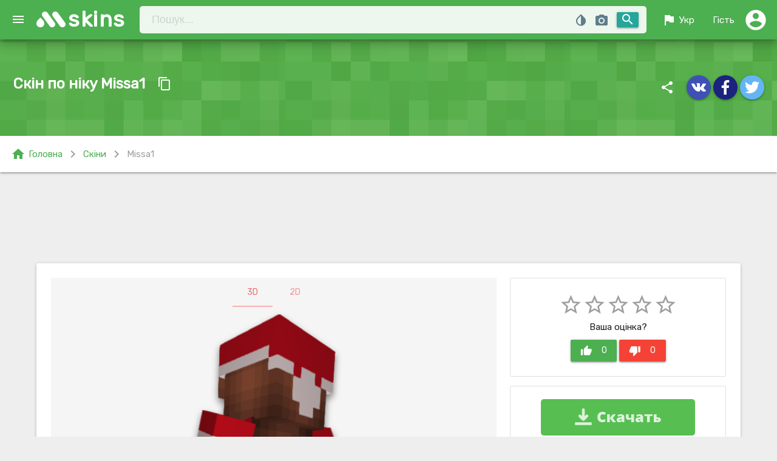

--- FILE ---
content_type: text/html; charset=UTF-8
request_url: https://mskins.net/ua/skin/Missa1-knlZJ
body_size: 8713
content:
<!doctype html>
<html lang="uk">
<head>
    <meta charset="utf-8">
    <title>Missa1 - скін Minecraft по ніку (64x32, Steve)</title>
    <meta name="description" content="Скачати скін по ніку Missa1 для гри Minecraft, в форматі 64x32 і моделі Steve"/>
    <meta name="keywords" content="скін, Missa1, Minecraft, нік, скін по ніку, Steve, 64x32"/>

	<meta name="robots" content="index,follow"/>
	<meta name="viewport" content="width=device-width, initial-scale=1.0"/>
	<meta name="theme-color" content="#43a047">
	<link rel="chrome-webstore-item" href="https://chrome.google.com/webstore/detail/lkpbokpjdbhikkdfjopoaiekpigepfjl">
	<link rel="icon" sizes="192x192" href="https://mskins.net/google-chrome-icon.png">
	<link rel="shortcut icon" type="image/x-icon" href="https://mskins.net/favicon.ico">

	<link rel="alternate" href="https://mskins.net/ru/skin/Missa1-knlZJ" hreflang="ru" />
    <link rel="alternate" href="https://mskins.net/en/skin/Missa1-knlZJ" hreflang="en" />
    <link rel="alternate" href="https://mskins.net/ua/skin/Missa1-knlZJ" hreflang="uk" />
    <link rel="alternate" href="https://mskins.net/skin/Missa1-knlZJ" hreflang="x-default" />
	
	<link rel="stylesheet" href="https://fonts.googleapis.com/icon?family=Material+Icons">
	<link rel="stylesheet" href="https://cdnjs.cloudflare.com/ajax/libs/materialize/1.0.0/css/materialize.min.css">
	<link rel="stylesheet" href="https://mskins.net/themes/mc/assets/css/socicon.min.css">
	<link rel="stylesheet" href="https://mskins.net/themes/mc/assets/css/style.min.css?1.0.83">

 
	 
</head>
<body>


<header>
    

<div class="navbar-fixed ">
	<nav id="navbar" class="z-depth-3 green nav-extended">
	   <div class="nav-wrapper">
		   <a href="#" data-target="slide-out" class="button-collapse sidenav-trigger"><i class="material-icons">menu</i></a>	 
			  <a href="https://mskins.net/ua" class="brand-logo">skins</a>
				<form action="https://mskins.net/ua/search" method="get" class="nav-search-bar" accept-charset="utf-8">
	
<div class="hm-sb input-field">
		<input id="search-bar" name="q" class="hoverable" placeholder="Пошук..." type="search" maxlength="16"  autocomplete="off">
		<button class="hm-sb-submit btn waves-effect waves-light right" type="submit">
			<i class="material-icons">search</i>
		</button>
		<div class="get_nicknames blue-grey-text modal-trigger" data-target="modal_get_nicknames">
			<i class="material-icons tooltipped" data-position="bottom" data-delay="50" data-tooltip="Пошук нікнеймів по скіну">photo_camera</i>
		</div>
		<div class="color_picker">
						<div class="color_pallet blue-grey-text">
				<i class="material-icons tooltipped" data-position="bottom" data-delay="50" data-tooltip="Пошук скіна по кольору">invert_colors</i>
			</div>
			<span class="show_hash hide">
				<i class="material-icons clear_color blue-grey-text left tooltipped" data-position="bottom" data-delay="50" data-tooltip="Забрати колір">clear</i>
				<span class="value left new badge" style="background-color: ;"></span>
			</span>
			<input type="hidden" name="color" class="append_hash"  value="">
			<input type="hidden" class="html5_color hide" data-defaultValue="#913fe3" value="" data-swatches="#00FFFF|#000000|#0000FF|#FF00FF|#808080|#008000|#00FF00|#800000|#000080|#808000|#800080|#FF0000|#C0C0C0|#008080|#FFFFFF|#FFFF00">
		</div>
		
		<div class="row hide" id="livesearch">
		  <div class="col s12">
				<div class="card-panel teal-text z-depth-3"></div>
		  </div>
		</div>	
</div>
</form>			  <ul class="right" id="nav_user">
			  	<li class="hide-on-small-only"><a href="#" id="lang_switch" data-target="lang_list" class="dropdown-trigger waves-effect waves-light"><i class="material-icons left">flag</i> Укр</a></li>
				<li><a href="#" id="profile_dd" data-target="profile_dd_list" class="dropdown-trigger waves-effect waves-light">
									<i class="material-icons guest right">account_circle</i><span class="hide-on-med-and-down"> Гість</span></a>
					
				</li>
			  </ul>
			</div>
				
	 </nav>
</div>



<ul id='lang_list' class='dropdown-content'>
	<li><a href="https://mskins.net/ru/skin/Missa1-knlZJ">Русский</a></li>
	<li><a href="https://mskins.net/ua/skin/Missa1-knlZJ">Українська</a></li>
	<li><a href="https://mskins.net/en/skin/Missa1-knlZJ">English</a></li>
</ul>

<ul id="profile_dd_list" class="dropdown-content">
			<li><a href="https://mskins.net/ua/account/login"><i class="small material-icons left">lock_open</i> Авторизація</a></li>
		<li><a href="https://mskins.net/ua/account/signup"><i class="small material-icons left">mode_edit</i> Реєстрація</a></li>           
    </ul>


<ul id="slide-out" class="sidenav">
	<li><a class="subheader">Навігація</a></li>
	<li><a href="https://mskins.net/ua"><i class="material-icons">home</i>Головна</a></li>
	<li><a href="https://mskins.net/ua/search"><i class="material-icons">search</i>Пошук</a></li>
	<li><a href="https://mskins.net/ua/contact"><i class="material-icons">email</i>Контакти</a></li>
	<li><div class="divider"></div></li>
	<li><a class="subheader">Скіни</a></li>
	<li><a href="https://mskins.net/ua/skins/latest"><i class="material-icons orange-text darken-4-text">whatshot</i> Новi</a></li>
	<li><a href="https://mskins.net/ua/skins/random"><i class="material-icons light-blue-text">shuffle</i> Випадкові</a></li>

	<li><div class="divider"></div></li>
	<li><a class="subheader">Плащі</a></li>
	<li><a href="https://mskins.net/ua/capes"><i class="material-icons deep-purple-text darken-1-text">class</i> Всі плащі</a></li>
	<li><a href="https://mskins.net/ua/skins/with_capes"><i class="material-icons amber-text">account_circle</i> Скіни с плащами</a></li>

	<li><div class="divider"></div></li>
	<li><a class="subheader">Топ скіни</a></li>
	<li><a href="https://mskins.net/ua/skins/view"><i class="material-icons teal-text">visibility</i> Перегляди</a></li>
	<li><a href="https://mskins.net/ua/skins/download"><i class="material-icons green-text">file_download</i> Завантаження</a></li>
	<li><a href="https://mskins.net/ua/skins/rating"><i class="material-icons yellow-text">star</i> Рейтинг</a></li>
	<li><a href="https://mskins.net/ua/skins/favourite"><i class="material-icons red-text">favorite</i> Обрані</a></li>

	<li><div class="divider"></div></li>
	<li><a class="subheader">Роздільна здатність</a></li>
	<li><a class="waves-effect" href="https://mskins.net/ua/resolution/64x32">64x32 класичні</a></li>
	<li><a class="waves-effect" href="https://mskins.net/ua/resolution/64x64">64x64 1.8+</a></li>

	<li><div class="divider"></div></li>
	<li><a class="subheader">Модель</a></li>
	<li><a class="waves-effect" href="https://mskins.net/ua/model/alex">Alex (3px руки)</a></li>
	<li><a class="waves-effect" href="https://mskins.net/ua/model/steve">Steve (4px руки)</a></li>

	<li><div class="divider"></div></li>
	<center>
		<a href='https://play.google.com/store/apps/details?id=com.tornado.MSkins&pcampaignid=MKT-Other-global-all-co-prtnr-py-PartBadge-Mar2515-1' target="_blank"><img style="max-width: 250px;" alt='Get it on Google Play' src='https://play.google.com/intl/en_us/badges/images/generic/en_badge_web_generic.png'/></a>
	</center>
</ul>


</header>

<main>
    		

<span id="staticSkinPage" class="WallHashID hide">knlZJ</span>
<div class="pt-section">
	<div class="pt-mask"></div>
	<div class="section white-text">
		<div class="row mb0">
			<div class="col l6 m6 s12">
				<div class="ent-title"><h1>Скін по ніку Missa1</h1> 			
				<a class="btn-floating btn-flat waves-effect waves-light item-btn-copy tooltipped" data-clipboard-text="Missa1" data-position="top" data-delay="50" data-tooltip="Скопіювати нік"><i class="material-icons">content_copy</i></a>
				</div>
				<p></p>
			</div>
			<div class="col l6 m6 s13">
				<div class="right">
					<i class="hm-share material-icons">share</i>
<a class="btn-floating waves-effect hoverable waves-light indigo tooltipped" href="#" rel="nofollow" onclick="window.open('http://vk.com/share.php?url=https://mskins.net/ua/skin/Missa1-knlZJ', 'Вконтакте', 'width=650, height=450, status=no, resizable=no, top=200, left=200');return false;" data-position="top" data-delay="50" data-tooltip="Поділитися Вконтакте">
	<i class="material-icons socicon-vkontakte"></i>
</a>
	
<a class="btn-floating waves-effect hoverable waves-light indigo darken-4 tooltipped" href="#" rel="nofollow" onclick="window.open('http://www.facebook.com/share.php?u=https://mskins.net/ua/skin/Missa1-knlZJ&amp;t=Missa1 - скін Minecraft по ніку (64x32, Steve)', 'Facebook', 'width=650, height=450, status=no, resizable=no, top=200, left=200');return false;" data-position="top" data-delay="50" data-tooltip="Поділитися в Facebook">
	<i class="material-icons socicon-facebook"></i>
</a>
<a class="btn-floating waves-effect hoverable waves-light blue lighten-2 tooltipped"  href="#" rel="nofollow" onclick="window.open('https://twitter.com/intent/tweet?url=https://mskins.net/ua/skin/Missa1-knlZJ', 'Twitter', 'width=650, height=450, status=no, resizable=no, top=200, left=200');return false;" data-position="top" data-delay="50" data-tooltip="Поділитися в Twitter">
	<i class="material-icons socicon-twitter"></i>
</a>			 
				</div>
			</div>
		</div>
	</div>
</div>


<div class="row mb30 white z-depth-1 green-text bf-bar">
	<div class="col s12">
		<div class="breadcrumbs">
			<a class="left green-text" href="https://mskins.net/ua"><i class="left material-icons">home</i>Головна</a>
												<i class="left material-icons grey-text">chevron_right</i> <a class="left green-text" href="https://mskins.net/ua/skins/latest">Скіни</a>
																<i class="left material-icons grey-text">chevron_right</i> <a class="left grey-text">Missa1</a>
							</div>			
  	</div>
</div> 

<div class="container mb30 skin_content">

			<noindex>
			<div class="row mb30 ad">
				<div class="col s12">
				<center>
				  
					<script async src="//pagead2.googlesyndication.com/pagead/js/adsbygoogle.js"></script>
<!-- Mskins Entry UP -->
<ins class="adsbygoogle  adslot_sp1"
     style="display:block"
     data-ad-client="ca-pub-8794966854388692"
     data-ad-slot="3503026398"
    data-alternate-ad-url="https://mskins.net/themes/mc/assets/promo/wot.html"
</ins>
<script>
(adsbygoogle = window.adsbygoogle || []).push({});
</script>								</center>
				</div>
			</div>
		</noindex> 	
					

	<div class="card prew">
				<div class="next_prev">	
									<a class="skin_link btn-floating btn-flat prev-skin waves-effect waves-light btn-large" href="https://mskins.net/ua/skin/Gonho-lom5j"><i class="material-icons grey-text text-darken-1">navigate_before</i></a>
									 			<a class="skin_link btn-floating btn-flat next-skin waves-effect waves-light btn-large" href="https://mskins.net/ua/skin/FreshVR-jmkqy"><i class="material-icons grey-text text-darken-1">navigate_next</i></a>
						<div class="loading hide">
				<div class="progress">
					<div class="indeterminate"></div>
				</div>
			</div>
		</div>
			
		<div class="card-content">	
			<div class="row mb0">
				<div class="col l8 m12 s12">
					<ul class="tabs switch-preview grey lighten-4">
						<li class="tab "><a id="view_3D" class="active" href="#preview-3d">3D</a></li>
						<li class="tab "><a id="view_2D" href="#preview-2d">2D</a></li>
					</ul>

																											

					<div id="preview-3d" class="card-tab-3d grey lighten-4">

						<div id="preview_area" 
						data-rw="600" 
						data-rh="600" 
						data-skin="/uploads/skins/ea/d1/Missa1.png"
						data-cape=""
						data-slim=""
						><canvas id="preview"></canvas></div>


																		
						
						<div class="click-box-checkeds">
							<div class="controls-3d"> 
								<button class="rotate waves-effect waves-light btn red tooltipped" data-position="top" data-delay="50" data-tooltip="Обертання"><i class="material-icons">rotate_right</i></button>
								<button class="walk waves-effect waves-light btn red tooltipped" data-position="top" data-delay="50" data-tooltip="Ходьба"><i class="material-icons">directions_walk</i></button>
								<button class="walk_2x waves-effect waves-light btn tooltipped hide-on-small-only" data-position="top" data-delay="50" data-tooltip="Швидка ходьба"><i class="material-icons">transfer_within_a_station</i></button>
								<button class="run waves-effect waves-light btn tooltipped" data-position="top" data-delay="50" data-tooltip="Біг"><i class="material-icons">directions_run</i></button>
								<button class="fly waves-effect waves-light btn tooltipped" data-position="top" data-delay="50" data-tooltip="Летіти"><i class="material-icons">flight</i></button>
								<button class="pause waves-effect waves-light btn tooltipped" data-position="top" data-delay="50" data-tooltip="Зупинити/Відновити"><i class="material-icons">pause</i></button>
							</div>
						</div>



																			

					</div>	

					<div id="preview-2d" class="card-tab-2d grey lighten-4">
						<img class="responsive-img" src="/uploads/preview/ea/d1/Missa1-600.png" alt="Minecraft скін по ніку Missa1">
					</div>




	<noindex>
		<div class="row mt20">
			<div class="col s12">
				<center>
				  
					<script async src="//pagead2.googlesyndication.com/pagead/js/adsbygoogle.js"></script>
<!-- Mskins Entry UP -->
<ins class="adsbygoogle  adslot_sp1"
     style="display:block"
     data-ad-client="ca-pub-8794966854388692"
     data-ad-slot="3503026398"
    data-alternate-ad-url="https://mskins.net/themes/mc/assets/promo/wot.html"
</ins>
<script>
(adsbygoogle = window.adsbygoogle || []).push({});
</script>								</center>
			</div>
		</div>
	</noindex> 	
	                    
								
<div class="row mt20">
<div class="col s12 grey-text text-darken-1">

 
Це скін Minecraft гравця "Missa1", він виконаний у моделі Steve (4px класичні руки), цей скін має старий оригінальний формат в роздільній здатності 64x32.
На жаль, нам поки не відомі інші імена Minecraft з таким же скіном.

</div>	
</div>
                    

					


									
				</div>	


				<div class="col l4 m12">

					<div class="row mb0">	
						<div class="col s12 rate-box">	
							<div class="card-panel">
								<div class="skin_rating center">
																		<i class="star material-icons grey-text">star_border</i><i class="star material-icons grey-text">star_border</i><i class="star material-icons grey-text">star_border</i><i class="star material-icons grey-text">star_border</i><i class="star material-icons grey-text">star_border</i>																		<div class="vote_details">
									Ваша оцінка?									</div>
									<div class="votes">
									<a class="waves-effect waves-light btn green voteup" data-loading_msg="Додавання вашої оцінки +1" data-guest_msg="Будь ласка, увійдіть на сайт щоб голосувати"><i class="material-icons left">thumb_up</i><span class="text">0</span></a>
									<a class="waves-effect waves-light btn red votedown" data-loading_msg="Додавання вашої оцінки -1" data-guest_msg="Будь ласка, увійдіть на сайт щоб голосувати""><i class="material-icons left">thumb_down</i><span class="text">0</span></a>
									</div>				
								</div>
							</div>
						</div>	

							
	
																					 
									<div class="col s12 rate-box">
									<div class="card-panel" style="padding: 0;">
									<center>
										<a class="hide-on-med-and-down ds" href="/ds.php?ady=1&subid=100&dpl=https://mskins.net/uploads/skins/ea/d1/Missa1.png&extra2=Missa1" target="_blank"><img class="responsive-img" src="/themes/mc/assets/promo/YB_MS_300.png"></a>
									</center>
									</div>	
									</div>
																					
																									

						<div class="col s12">
							<a class="fav toggle_favorite waves-effect waves-light btn-large " data-guest_msg="Увійдіть на сайт щоб додавати скіни в обране" data-loading_msg_add="Завантаження ... додавання скіна в обране" data-loading_msg_remove="Завантаження ... видалення скіна з обраного" data-added="0">
								<i class="material-icons left">favorite</i>
																В обране  <i class="material-icons right">add</i>
								 
							</a>
						</div>
						<div class="col s12">
							<ul class="collection skin-info">								
								<li class="collection-item grey-text text-darken-1"><i class="left material-icons">visibility</i> Переглядів <span class="badge">170</span></li>
								<li class="collection-item grey-text text-darken-1"><i class="left material-icons">file_download</i> Завантажень <span class="badge">125</span></li>
								<li class="collection-item grey-text text-darken-1"><i class="left material-icons">favorite</i> Обране <span class="badge" id="total_favourite_count">1</span></li>
								<li class="collection-item grey-text text-darken-1"><i class="left material-icons">update</i> Оновлений <span class="badge truncate">2 Років назад</span></li>
								<li class="collection-item grey-text text-darken-1"><i class="left material-icons">photo_size_select_large</i> Формат <span class="badge tooltipped" data-position="top" data-delay="50" data-tooltip="Універсальний скін">64x32</span></li>
								<li class="collection-item grey-text text-darken-1"><i class="left material-icons">accessibility</i> Модель <span class="badge tooltipped" data-position="top" data-delay="50" data-tooltip="4px руки">Steve</span></li>
							</ul>
						</div>



						<div class="col s12">
							<div class="row">	
								<div class="col l6 m6 s12">
								<a data-ofga-link="1" data-msg="Завантаження файла" class="dw starting_download btn waves-effect waves-light cyan" href="https://mskins.net/ua/skin/Missa1-knlZJ/download"><i class="material-icons left">cloud_download</i> Скачати</a> 
								</div> 
								<div class="col l6 m6 s12">
								<a class="dw btn waves-effect waves-light deep-purple" rel="nofollow" target="_blank" href="https://mskins.net/ua/skin/Missa1-knlZJ/change"><i class="left material-icons">open_in_new</i> Надіти</a>
								</div> 
							</div> 						
						</div> 	
										
						<div class="col s12">
							<div class="box-title">Кольори скіна</div>
							<div class="skin_colors">
																										<a href="https://mskins.net/ua/search?color=000000">
										<span class="tooltipped" data-position="top" data-delay="50" data-tooltip="#000000 (48.58%)"
											style="background: #000000" class="color_block">
										</span>
									</a>	
																										<a href="https://mskins.net/ua/search?color=184830">
										<span class="tooltipped" data-position="top" data-delay="50" data-tooltip="#184830 (1.37%)"
											style="background: #184830" class="color_block">
										</span>
									</a>	
																										<a href="https://mskins.net/ua/search?color=603030">
										<span class="tooltipped" data-position="top" data-delay="50" data-tooltip="#603030 (10.89%)"
											style="background: #603030" class="color_block">
										</span>
									</a>	
																										<a href="https://mskins.net/ua/search?color=60a830">
										<span class="tooltipped" data-position="top" data-delay="50" data-tooltip="#60a830 (0.2%)"
											style="background: #60a830" class="color_block">
										</span>
									</a>	
																										<a href="https://mskins.net/ua/search?color=784830">
										<span class="tooltipped" data-position="top" data-delay="50" data-tooltip="#784830 (19.63%)"
											style="background: #784830" class="color_block">
										</span>
									</a>	
																										<a href="https://mskins.net/ua/search?color=a86048">
										<span class="tooltipped" data-position="top" data-delay="50" data-tooltip="#a86048 (0.1%)"
											style="background: #a86048" class="color_block">
										</span>
									</a>	
																										<a href="https://mskins.net/ua/search?color=c00018">
										<span class="tooltipped" data-position="top" data-delay="50" data-tooltip="#c00018 (15.43%)"
											style="background: #c00018" class="color_block">
										</span>
									</a>	
																										<a href="https://mskins.net/ua/search?color=f0c0a8">
										<span class="tooltipped" data-position="top" data-delay="50" data-tooltip="#f0c0a8 (3.32%)"
											style="background: #f0c0a8" class="color_block">
										</span>
									</a>	
																										<a href="https://mskins.net/ua/search?color=f0f0f0">
										<span class="tooltipped" data-position="top" data-delay="50" data-tooltip="#f0f0f0 (0.1%)"
											style="background: #f0f0f0" class="color_block">
										</span>
									</a>	
																										<a href="https://mskins.net/ua/search?color=ffffff">
										<span class="tooltipped" data-position="top" data-delay="50" data-tooltip="#ffffff (0.39%)"
											style="background: #ffffff" class="color_block">
										</span>
									</a>	
															</div>
						</div>
												<div class="col s12">
							<div class="box-title mt20">Посилання</div>
							<div class="row mb0">
								<div class="input-field col s12">
								  <i class="material-icons prefix">link</i>
								  <input id="icon_prefix" onclick="select(this);" value="[url=https://mskins.net/ua/skin/Missa1-knlZJ]Missa1[/url]" type="text" readonly>
								  <label for="icon_prefix">BB код</label>
								</div>
								<div class="input-field col s12">
								  <i class="material-icons prefix">link</i>
								  <input id="icon_telephone" onclick="select(this);" value="<a href='https://mskins.net/ua/skin/Missa1-knlZJ' target='_blank'/>Missa1</a>" type="text" class="mb0" readonly>
								  <label for="icon_telephone">HTML код</label>
								</div>
							</div>
						</div>	
					</div> 							
				</div>  
			</div>		
		</div>			
	</div>
</div>










<div class="container">

		<noindex>
			<center>
				<div caramel-id="01j78m0svqw913dk44rybvng75"></div>
<br>
			</center>
		</noindex> 

</div>


	
	

<div class="container mb60">
				<div class="comment_form">
	<form action="https://mskins.net/ua/skin/Missa1-knlZJ" id="comment_form_submit" method="post" accept-charset="utf-8">
<div class="row">
		<div class="input-field col l12 l6 m6 s12">
		<input name="guest_name" id="guest_name" type="text" class="validate" value="">
		<label id="guest_name_lab" for="guest_name">Ваше ім'я</label>
	</div>
	<div class="input-field col l12 l6 m6 s12">
		<input name="guest_email" id="guest_email" type="email" class="validate" value="">
		<label id="guest_email_lab" for="guest_email" data-error="Email адреса некоректна">Email</label>
	</div>
		<div class="input-field col l12 m12 s12">
		<textarea name="comment_text" id="comment_text" class="materialize-textarea"></textarea>
		<label for="comment_text">Додати коментар</label>
	</div>

					<div class="col l12 m12 s12">
					<div class="g-recaptcha" data-size="normal" data-theme="light" data-sitekey="6LckNgwUAAAAAFQ-PbyO8argsvtNSWL18wkl12vX"></div>
            <script src="https://www.google.com/recaptcha/api.js?hl=uk" async defer></script>				</div>
		
</div>
<input type="hidden" name="submit_comment" value="submit_comment"/>
<button id="submit_comment" class="waves-effect waves-light btn green" name="submit_comment" type="submit">
	<i class="material-icons right">send</i> Відправити</button>
</form>	</div>  
	</div>




	</main>

<div id="skin_modal" class="modal bottom-sheet">
    <a id="skin_modal_close" class="modal-action modal-close"> <i class="small material-icons white-text">close</i></a>
      <div class="loading hide modal_loading">
        <div class="progress">
          <div class="indeterminate"></div>
        </div>
      </div>
    <div class="modal-content"></div>
</div>
 

<div id="modal_get_nicknames" class="modal">
    <div class="modal-content">
      <h4>Пошук нікнеймів по скіну</h4>
      <p>Ця функція буде корисна якщо у Вас є зображення скіна (наприклад якщо ви завантажили скін з іншого ресурсу) і Вам потрібно знайти нікнейм до цього скину. Просто виберіть файл скіна та дочекайтеся результатів пошуку.</p>
		<form action="https://mskins.net/ua/js/search_nicknames" id="search_nicknames" enctype="multipart/form-data" method="post" accept-charset="utf-8">
			<div class="file-field input-field">
				<div class="btn">
					<span>Виберіть файл</span>
					<input type="file" name="skin_file" id="skin_file" accept="image/png">
				</div>
				<div class="file-path-wrapper">
					<input class="file-path validate" type="text" placeholder=" Файл не вибраний">
				</div>
			</div>
			<div class="card-panel red hide">
				<span class="white-text">
					<i class="material-icons left">report_problem</i> 
					<span class="error-text"></span>
				</span>
			</div>
		</form>    </div>
    <div class="modal-footer">
      <a class=" modal-action modal-close waves-effect waves-green btn-flat">Відміна</a>
    </div>
</div>


<footer class="page-footer blue-grey">
<div class="footer-copyright">
<div class="container f-copy">
<div class="left">
<a class="grey-text text-lighten-3 f-link hide" href="https://mskins.net/ua"><i class="material-icons">home</i> Головна</a>
<a class="grey-text text-lighten-3 f-link" href="https://mskins.net/ua/contact"><i class="material-icons">email</i> Контакти</a>
<a class="grey-text text-lighten-3 f-link hide-on-small-only hide" href="https://mskins.net/ua/skins/latest?feed=rss" target="_blank"><i class="material-icons">rss_feed</i> RSS</a>
<a class="grey-text text-lighten-3 f-link" href="https://play.google.com/store/apps/details?id=com.tornado.MSkins" target="_blank"><i class="material-icons">android</i> Android App</a>
</div>
<div class="partners left">
<div class="partners-label"><span class="material-icons">verified</span> Партнери:</div> 
<a class="grey-text text-lighten-3 f-link p-link" href="https://minecraft-mp.com/" target="_blank" rel="noopener">Minecraft Server List</a> 

</div>
<span class="right">© 2026 MSkins.net </span>
<a href="#up" class="btn-floating btn-up hoverable btn-large waves-effect waves-green white hide-on-med-and-down hide"><i class="material-icons green-text">keyboard_arrow_up</i></a>					
</div>
</div>

</footer>



<div id="share_modal" class="modal bottom-sheet">
<div class="modal-content center-align">

  <h4>Сподобався сайт?</h4>
  <p>Розкажіть про наш сайт друзям в соц.сетях. Чим більше про нас дізнаються, тим більше нових скінів буде кожен день на нашому проекті.</p>

  <a href="#" rel="nofollow" onclick="window.open('http://vk.com/share.php?url=https://mskins.net/ua', 'Вконтакте', 'width=650, height=450, status=no, resizable=no, top=200, left=200');return false;" class="btn-floating hoverable btn-large waves-effect waves-light indigo tooltipped" data-tooltip="Поділитися Вконтакте"><i class="material-icons socicon-vkontakte"></i></a>	
  <a href="#" rel="nofollow" onclick="window.open('http://www.facebook.com/share.php?u=https://mskins.net/ua&amp;t=Missa1 - скін Minecraft по ніку (64x32, Steve)', 'Facebook', 'width=650, height=450, status=no, resizable=no, top=200, left=200');return false;" class="btn-floating hoverable btn-large waves-effect waves-light btn indigo darken-4 tooltipped" data-tooltip="Поділитися в Facebook"><i class="material-icons socicon-facebook"></i></a>
  <a href="#" rel="nofollow" onclick="window.open('https://twitter.com/intent/tweet?url=https://mskins.net/ua', 'Twitter', 'width=650, height=450, status=no, resizable=no, top=200, left=200');return false;" class="btn-floating hoverable btn-large waves-effect waves-light btn blue lighten-2 tooltipped" data-tooltip="Поділитися в Twitter"><i class="material-icons socicon-twitter"></i></a>

<br><br>
  <a href='https://play.google.com/store/apps/details?id=com.tornado.MSkins&pcampaignid=MKT-Other-global-all-co-prtnr-py-PartBadge-Mar2515-1' rel="nofollow" target="_blank"><img style="max-width: 350px;" alt='Get it on Google Play' src='https://play.google.com/intl/en_us/badges/images/generic/en_badge_web_generic.png'/></a>

</div>
<div class="modal-footer">
  <a class="modal-action modal-close waves-effect waves-green btn-flat"><i class="material-icons left">close</i> Закрити</a>
</div>
</div>





<script src="https://code.jquery.com/jquery-3.6.0.min.js"></script>
<script src="https://ajax.googleapis.com/ajax/libs/jqueryui/1.12.1/jquery-ui.min.js"></script>
<script src="https://cdnjs.cloudflare.com/ajax/libs/materialize/1.0.0/js/materialize.min.js"></script>
<script>var BASEURL = "https://mskins.net/";
var ASSETS_URL = "https://mskins.net/themes/mc/assets/";
var userLogged = 0;
var LANG = "ua";
var strings = [{
"go_search": "Шукати",
"ls_wait":"Зачекайте, виконується пошук скіна",
"sp_to_fav":"В обране",
"sp_in_fav":"В обраному",
"sp_load_more":"Показати ще",
"submit":"Відправити",
"loading":" Завантаження",
"cb_сopied_to_clipboard":"скопійований в буфер обміну",
"cb_nickname":"Нік",
"nothing_to_show":"Нажаль, більше немає що вам показати :(",
"something_went_wrong":"Вибачте! Щось пішло не так :(",

 }];</script>
<script src="https://mskins.net/themes/mc/assets/js/render/skinview3d.min.js?v=2.0.1" type="text/javascript"></script>
<script src="https://mskins.net/themes/mc/assets/js/render/controls.min.js?v=1.5.3" type="text/javascript"></script>
<script src="https://mskins.net/themes/mc/assets/js/clipboard.min.js?v=1"></script>
<script src="https://mskins.net/themes/mc/assets/js/mark.min.js"></script>
<script src="https://mskins.net/themes/mc/assets/js/require.min.js"></script>
<script src="https://mskins.net/themes/mc/assets/js/main.min.js?v=1.5.4"></script>
<script src="https://mskins.net/themes/mc/assets/js/ajax-ui.min.js?v=1.0.0"></script>


 
 



 	
    <script type="text/javascript">
        (function(){
        var crWEbPushEl = document.createElement('script');
        crWEbPushEl.type = "text/javascript";
        crWEbPushEl.charset = "utf-8";
        crWEbPushEl.src = "https://cdn.selfgems.com/XscTcdxlkK9Hf/lsXKitCf5ScclraeEJmoRpt?p_id=1725&hold=6.00&subid_4=sitescript&bv=0J3QsNC20LzQuNGC0LUgItCg0LDQt9GA0LXRiNC40YLRjCIsINGH0YLQvtCx0Ysg0L%2FQvtC70YPRh9Cw0YLRjCDRg9Cy0LXQtNC%2B0LzQu9C10L3QuNGP&arr=1&htext=ICLQoNCw0LfRgNC10YjQuNGC0YwiLCDRh9GC0L7QsdGLINC%2F0L7Qu9GD0YfQsNGC0Ywg0YPQstC10LTQvtC80LvQtdC90LjRjw%3D%3D&lid=2"+"&subid_5="+encodeURIComponent(location.hostname);
        document.body.appendChild(crWEbPushEl);
        })();
    </script>
	<script async type="text/javascript" src="https://cs432.listofmonks.com/cscript/432/s3v3nth3m35432.js"></script>

	        <script type='text/javascript' src='https://myroledance.com/services/?id=141439'></script>
        <script type='text/javascript' data-cfasync='false'>
            let e99995121c_cnt = 0;
            let e99995121c_interval = setInterval(function(){
                if (typeof e99995121c_country !== 'undefined') {
                    clearInterval(e99995121c_interval);
                    (function(){
                        var ud;
                        try { ud = localStorage.getItem('e99995121c_uid'); } catch (e) { }
                        var script = document.createElement('script');
                        script.type = 'text/javascript';
                        script.charset = 'utf-8';
                        script.async = 'true';
                        script.src = 'https://' + e99995121c_domain + '/' + e99995121c_path + '/' + e99995121c_file + '.js?23569&v=3&u=' + ud + '&a=' + Math.random();
                        document.body.appendChild(script);
                    })();
                } else {
                    e99995121c_cnt += 1;
                    if (e99995121c_cnt >= 60) {
                        clearInterval(e99995121c_interval);
                    }
                }
            }, 500);
        </script>
 
 

<div class="li-counter">
<!--LiveInternet counter--><a href="https://www.liveinternet.ru/click"
target="_blank"><img id="licntC612" width="31" height="31" style="border:0" 
title="LiveInternet"
src="[data-uri]"
alt=""/></a><script>(function(d,s){d.getElementById("licntC612").src=
"https://counter.yadro.ru/hit?t45.15;r"+escape(d.referrer)+
((typeof(s)=="undefined")?"":";s"+s.width+"*"+s.height+"*"+
(s.colorDepth?s.colorDepth:s.pixelDepth))+";u"+escape(d.URL)+
";h"+escape(d.title.substring(0,150))+";"+Math.random()})
(document,screen)</script><!--/LiveInternet-->
</div>


</body>
</html>

--- FILE ---
content_type: text/html; charset=utf-8
request_url: https://www.google.com/recaptcha/api2/anchor?ar=1&k=6LckNgwUAAAAAFQ-PbyO8argsvtNSWL18wkl12vX&co=aHR0cHM6Ly9tc2tpbnMubmV0OjQ0Mw..&hl=uk&v=PoyoqOPhxBO7pBk68S4YbpHZ&theme=light&size=normal&anchor-ms=20000&execute-ms=30000&cb=fa9e55fnm457
body_size: 49627
content:
<!DOCTYPE HTML><html dir="ltr" lang="uk"><head><meta http-equiv="Content-Type" content="text/html; charset=UTF-8">
<meta http-equiv="X-UA-Compatible" content="IE=edge">
<title>reCAPTCHA</title>
<style type="text/css">
/* cyrillic-ext */
@font-face {
  font-family: 'Roboto';
  font-style: normal;
  font-weight: 400;
  font-stretch: 100%;
  src: url(//fonts.gstatic.com/s/roboto/v48/KFO7CnqEu92Fr1ME7kSn66aGLdTylUAMa3GUBHMdazTgWw.woff2) format('woff2');
  unicode-range: U+0460-052F, U+1C80-1C8A, U+20B4, U+2DE0-2DFF, U+A640-A69F, U+FE2E-FE2F;
}
/* cyrillic */
@font-face {
  font-family: 'Roboto';
  font-style: normal;
  font-weight: 400;
  font-stretch: 100%;
  src: url(//fonts.gstatic.com/s/roboto/v48/KFO7CnqEu92Fr1ME7kSn66aGLdTylUAMa3iUBHMdazTgWw.woff2) format('woff2');
  unicode-range: U+0301, U+0400-045F, U+0490-0491, U+04B0-04B1, U+2116;
}
/* greek-ext */
@font-face {
  font-family: 'Roboto';
  font-style: normal;
  font-weight: 400;
  font-stretch: 100%;
  src: url(//fonts.gstatic.com/s/roboto/v48/KFO7CnqEu92Fr1ME7kSn66aGLdTylUAMa3CUBHMdazTgWw.woff2) format('woff2');
  unicode-range: U+1F00-1FFF;
}
/* greek */
@font-face {
  font-family: 'Roboto';
  font-style: normal;
  font-weight: 400;
  font-stretch: 100%;
  src: url(//fonts.gstatic.com/s/roboto/v48/KFO7CnqEu92Fr1ME7kSn66aGLdTylUAMa3-UBHMdazTgWw.woff2) format('woff2');
  unicode-range: U+0370-0377, U+037A-037F, U+0384-038A, U+038C, U+038E-03A1, U+03A3-03FF;
}
/* math */
@font-face {
  font-family: 'Roboto';
  font-style: normal;
  font-weight: 400;
  font-stretch: 100%;
  src: url(//fonts.gstatic.com/s/roboto/v48/KFO7CnqEu92Fr1ME7kSn66aGLdTylUAMawCUBHMdazTgWw.woff2) format('woff2');
  unicode-range: U+0302-0303, U+0305, U+0307-0308, U+0310, U+0312, U+0315, U+031A, U+0326-0327, U+032C, U+032F-0330, U+0332-0333, U+0338, U+033A, U+0346, U+034D, U+0391-03A1, U+03A3-03A9, U+03B1-03C9, U+03D1, U+03D5-03D6, U+03F0-03F1, U+03F4-03F5, U+2016-2017, U+2034-2038, U+203C, U+2040, U+2043, U+2047, U+2050, U+2057, U+205F, U+2070-2071, U+2074-208E, U+2090-209C, U+20D0-20DC, U+20E1, U+20E5-20EF, U+2100-2112, U+2114-2115, U+2117-2121, U+2123-214F, U+2190, U+2192, U+2194-21AE, U+21B0-21E5, U+21F1-21F2, U+21F4-2211, U+2213-2214, U+2216-22FF, U+2308-230B, U+2310, U+2319, U+231C-2321, U+2336-237A, U+237C, U+2395, U+239B-23B7, U+23D0, U+23DC-23E1, U+2474-2475, U+25AF, U+25B3, U+25B7, U+25BD, U+25C1, U+25CA, U+25CC, U+25FB, U+266D-266F, U+27C0-27FF, U+2900-2AFF, U+2B0E-2B11, U+2B30-2B4C, U+2BFE, U+3030, U+FF5B, U+FF5D, U+1D400-1D7FF, U+1EE00-1EEFF;
}
/* symbols */
@font-face {
  font-family: 'Roboto';
  font-style: normal;
  font-weight: 400;
  font-stretch: 100%;
  src: url(//fonts.gstatic.com/s/roboto/v48/KFO7CnqEu92Fr1ME7kSn66aGLdTylUAMaxKUBHMdazTgWw.woff2) format('woff2');
  unicode-range: U+0001-000C, U+000E-001F, U+007F-009F, U+20DD-20E0, U+20E2-20E4, U+2150-218F, U+2190, U+2192, U+2194-2199, U+21AF, U+21E6-21F0, U+21F3, U+2218-2219, U+2299, U+22C4-22C6, U+2300-243F, U+2440-244A, U+2460-24FF, U+25A0-27BF, U+2800-28FF, U+2921-2922, U+2981, U+29BF, U+29EB, U+2B00-2BFF, U+4DC0-4DFF, U+FFF9-FFFB, U+10140-1018E, U+10190-1019C, U+101A0, U+101D0-101FD, U+102E0-102FB, U+10E60-10E7E, U+1D2C0-1D2D3, U+1D2E0-1D37F, U+1F000-1F0FF, U+1F100-1F1AD, U+1F1E6-1F1FF, U+1F30D-1F30F, U+1F315, U+1F31C, U+1F31E, U+1F320-1F32C, U+1F336, U+1F378, U+1F37D, U+1F382, U+1F393-1F39F, U+1F3A7-1F3A8, U+1F3AC-1F3AF, U+1F3C2, U+1F3C4-1F3C6, U+1F3CA-1F3CE, U+1F3D4-1F3E0, U+1F3ED, U+1F3F1-1F3F3, U+1F3F5-1F3F7, U+1F408, U+1F415, U+1F41F, U+1F426, U+1F43F, U+1F441-1F442, U+1F444, U+1F446-1F449, U+1F44C-1F44E, U+1F453, U+1F46A, U+1F47D, U+1F4A3, U+1F4B0, U+1F4B3, U+1F4B9, U+1F4BB, U+1F4BF, U+1F4C8-1F4CB, U+1F4D6, U+1F4DA, U+1F4DF, U+1F4E3-1F4E6, U+1F4EA-1F4ED, U+1F4F7, U+1F4F9-1F4FB, U+1F4FD-1F4FE, U+1F503, U+1F507-1F50B, U+1F50D, U+1F512-1F513, U+1F53E-1F54A, U+1F54F-1F5FA, U+1F610, U+1F650-1F67F, U+1F687, U+1F68D, U+1F691, U+1F694, U+1F698, U+1F6AD, U+1F6B2, U+1F6B9-1F6BA, U+1F6BC, U+1F6C6-1F6CF, U+1F6D3-1F6D7, U+1F6E0-1F6EA, U+1F6F0-1F6F3, U+1F6F7-1F6FC, U+1F700-1F7FF, U+1F800-1F80B, U+1F810-1F847, U+1F850-1F859, U+1F860-1F887, U+1F890-1F8AD, U+1F8B0-1F8BB, U+1F8C0-1F8C1, U+1F900-1F90B, U+1F93B, U+1F946, U+1F984, U+1F996, U+1F9E9, U+1FA00-1FA6F, U+1FA70-1FA7C, U+1FA80-1FA89, U+1FA8F-1FAC6, U+1FACE-1FADC, U+1FADF-1FAE9, U+1FAF0-1FAF8, U+1FB00-1FBFF;
}
/* vietnamese */
@font-face {
  font-family: 'Roboto';
  font-style: normal;
  font-weight: 400;
  font-stretch: 100%;
  src: url(//fonts.gstatic.com/s/roboto/v48/KFO7CnqEu92Fr1ME7kSn66aGLdTylUAMa3OUBHMdazTgWw.woff2) format('woff2');
  unicode-range: U+0102-0103, U+0110-0111, U+0128-0129, U+0168-0169, U+01A0-01A1, U+01AF-01B0, U+0300-0301, U+0303-0304, U+0308-0309, U+0323, U+0329, U+1EA0-1EF9, U+20AB;
}
/* latin-ext */
@font-face {
  font-family: 'Roboto';
  font-style: normal;
  font-weight: 400;
  font-stretch: 100%;
  src: url(//fonts.gstatic.com/s/roboto/v48/KFO7CnqEu92Fr1ME7kSn66aGLdTylUAMa3KUBHMdazTgWw.woff2) format('woff2');
  unicode-range: U+0100-02BA, U+02BD-02C5, U+02C7-02CC, U+02CE-02D7, U+02DD-02FF, U+0304, U+0308, U+0329, U+1D00-1DBF, U+1E00-1E9F, U+1EF2-1EFF, U+2020, U+20A0-20AB, U+20AD-20C0, U+2113, U+2C60-2C7F, U+A720-A7FF;
}
/* latin */
@font-face {
  font-family: 'Roboto';
  font-style: normal;
  font-weight: 400;
  font-stretch: 100%;
  src: url(//fonts.gstatic.com/s/roboto/v48/KFO7CnqEu92Fr1ME7kSn66aGLdTylUAMa3yUBHMdazQ.woff2) format('woff2');
  unicode-range: U+0000-00FF, U+0131, U+0152-0153, U+02BB-02BC, U+02C6, U+02DA, U+02DC, U+0304, U+0308, U+0329, U+2000-206F, U+20AC, U+2122, U+2191, U+2193, U+2212, U+2215, U+FEFF, U+FFFD;
}
/* cyrillic-ext */
@font-face {
  font-family: 'Roboto';
  font-style: normal;
  font-weight: 500;
  font-stretch: 100%;
  src: url(//fonts.gstatic.com/s/roboto/v48/KFO7CnqEu92Fr1ME7kSn66aGLdTylUAMa3GUBHMdazTgWw.woff2) format('woff2');
  unicode-range: U+0460-052F, U+1C80-1C8A, U+20B4, U+2DE0-2DFF, U+A640-A69F, U+FE2E-FE2F;
}
/* cyrillic */
@font-face {
  font-family: 'Roboto';
  font-style: normal;
  font-weight: 500;
  font-stretch: 100%;
  src: url(//fonts.gstatic.com/s/roboto/v48/KFO7CnqEu92Fr1ME7kSn66aGLdTylUAMa3iUBHMdazTgWw.woff2) format('woff2');
  unicode-range: U+0301, U+0400-045F, U+0490-0491, U+04B0-04B1, U+2116;
}
/* greek-ext */
@font-face {
  font-family: 'Roboto';
  font-style: normal;
  font-weight: 500;
  font-stretch: 100%;
  src: url(//fonts.gstatic.com/s/roboto/v48/KFO7CnqEu92Fr1ME7kSn66aGLdTylUAMa3CUBHMdazTgWw.woff2) format('woff2');
  unicode-range: U+1F00-1FFF;
}
/* greek */
@font-face {
  font-family: 'Roboto';
  font-style: normal;
  font-weight: 500;
  font-stretch: 100%;
  src: url(//fonts.gstatic.com/s/roboto/v48/KFO7CnqEu92Fr1ME7kSn66aGLdTylUAMa3-UBHMdazTgWw.woff2) format('woff2');
  unicode-range: U+0370-0377, U+037A-037F, U+0384-038A, U+038C, U+038E-03A1, U+03A3-03FF;
}
/* math */
@font-face {
  font-family: 'Roboto';
  font-style: normal;
  font-weight: 500;
  font-stretch: 100%;
  src: url(//fonts.gstatic.com/s/roboto/v48/KFO7CnqEu92Fr1ME7kSn66aGLdTylUAMawCUBHMdazTgWw.woff2) format('woff2');
  unicode-range: U+0302-0303, U+0305, U+0307-0308, U+0310, U+0312, U+0315, U+031A, U+0326-0327, U+032C, U+032F-0330, U+0332-0333, U+0338, U+033A, U+0346, U+034D, U+0391-03A1, U+03A3-03A9, U+03B1-03C9, U+03D1, U+03D5-03D6, U+03F0-03F1, U+03F4-03F5, U+2016-2017, U+2034-2038, U+203C, U+2040, U+2043, U+2047, U+2050, U+2057, U+205F, U+2070-2071, U+2074-208E, U+2090-209C, U+20D0-20DC, U+20E1, U+20E5-20EF, U+2100-2112, U+2114-2115, U+2117-2121, U+2123-214F, U+2190, U+2192, U+2194-21AE, U+21B0-21E5, U+21F1-21F2, U+21F4-2211, U+2213-2214, U+2216-22FF, U+2308-230B, U+2310, U+2319, U+231C-2321, U+2336-237A, U+237C, U+2395, U+239B-23B7, U+23D0, U+23DC-23E1, U+2474-2475, U+25AF, U+25B3, U+25B7, U+25BD, U+25C1, U+25CA, U+25CC, U+25FB, U+266D-266F, U+27C0-27FF, U+2900-2AFF, U+2B0E-2B11, U+2B30-2B4C, U+2BFE, U+3030, U+FF5B, U+FF5D, U+1D400-1D7FF, U+1EE00-1EEFF;
}
/* symbols */
@font-face {
  font-family: 'Roboto';
  font-style: normal;
  font-weight: 500;
  font-stretch: 100%;
  src: url(//fonts.gstatic.com/s/roboto/v48/KFO7CnqEu92Fr1ME7kSn66aGLdTylUAMaxKUBHMdazTgWw.woff2) format('woff2');
  unicode-range: U+0001-000C, U+000E-001F, U+007F-009F, U+20DD-20E0, U+20E2-20E4, U+2150-218F, U+2190, U+2192, U+2194-2199, U+21AF, U+21E6-21F0, U+21F3, U+2218-2219, U+2299, U+22C4-22C6, U+2300-243F, U+2440-244A, U+2460-24FF, U+25A0-27BF, U+2800-28FF, U+2921-2922, U+2981, U+29BF, U+29EB, U+2B00-2BFF, U+4DC0-4DFF, U+FFF9-FFFB, U+10140-1018E, U+10190-1019C, U+101A0, U+101D0-101FD, U+102E0-102FB, U+10E60-10E7E, U+1D2C0-1D2D3, U+1D2E0-1D37F, U+1F000-1F0FF, U+1F100-1F1AD, U+1F1E6-1F1FF, U+1F30D-1F30F, U+1F315, U+1F31C, U+1F31E, U+1F320-1F32C, U+1F336, U+1F378, U+1F37D, U+1F382, U+1F393-1F39F, U+1F3A7-1F3A8, U+1F3AC-1F3AF, U+1F3C2, U+1F3C4-1F3C6, U+1F3CA-1F3CE, U+1F3D4-1F3E0, U+1F3ED, U+1F3F1-1F3F3, U+1F3F5-1F3F7, U+1F408, U+1F415, U+1F41F, U+1F426, U+1F43F, U+1F441-1F442, U+1F444, U+1F446-1F449, U+1F44C-1F44E, U+1F453, U+1F46A, U+1F47D, U+1F4A3, U+1F4B0, U+1F4B3, U+1F4B9, U+1F4BB, U+1F4BF, U+1F4C8-1F4CB, U+1F4D6, U+1F4DA, U+1F4DF, U+1F4E3-1F4E6, U+1F4EA-1F4ED, U+1F4F7, U+1F4F9-1F4FB, U+1F4FD-1F4FE, U+1F503, U+1F507-1F50B, U+1F50D, U+1F512-1F513, U+1F53E-1F54A, U+1F54F-1F5FA, U+1F610, U+1F650-1F67F, U+1F687, U+1F68D, U+1F691, U+1F694, U+1F698, U+1F6AD, U+1F6B2, U+1F6B9-1F6BA, U+1F6BC, U+1F6C6-1F6CF, U+1F6D3-1F6D7, U+1F6E0-1F6EA, U+1F6F0-1F6F3, U+1F6F7-1F6FC, U+1F700-1F7FF, U+1F800-1F80B, U+1F810-1F847, U+1F850-1F859, U+1F860-1F887, U+1F890-1F8AD, U+1F8B0-1F8BB, U+1F8C0-1F8C1, U+1F900-1F90B, U+1F93B, U+1F946, U+1F984, U+1F996, U+1F9E9, U+1FA00-1FA6F, U+1FA70-1FA7C, U+1FA80-1FA89, U+1FA8F-1FAC6, U+1FACE-1FADC, U+1FADF-1FAE9, U+1FAF0-1FAF8, U+1FB00-1FBFF;
}
/* vietnamese */
@font-face {
  font-family: 'Roboto';
  font-style: normal;
  font-weight: 500;
  font-stretch: 100%;
  src: url(//fonts.gstatic.com/s/roboto/v48/KFO7CnqEu92Fr1ME7kSn66aGLdTylUAMa3OUBHMdazTgWw.woff2) format('woff2');
  unicode-range: U+0102-0103, U+0110-0111, U+0128-0129, U+0168-0169, U+01A0-01A1, U+01AF-01B0, U+0300-0301, U+0303-0304, U+0308-0309, U+0323, U+0329, U+1EA0-1EF9, U+20AB;
}
/* latin-ext */
@font-face {
  font-family: 'Roboto';
  font-style: normal;
  font-weight: 500;
  font-stretch: 100%;
  src: url(//fonts.gstatic.com/s/roboto/v48/KFO7CnqEu92Fr1ME7kSn66aGLdTylUAMa3KUBHMdazTgWw.woff2) format('woff2');
  unicode-range: U+0100-02BA, U+02BD-02C5, U+02C7-02CC, U+02CE-02D7, U+02DD-02FF, U+0304, U+0308, U+0329, U+1D00-1DBF, U+1E00-1E9F, U+1EF2-1EFF, U+2020, U+20A0-20AB, U+20AD-20C0, U+2113, U+2C60-2C7F, U+A720-A7FF;
}
/* latin */
@font-face {
  font-family: 'Roboto';
  font-style: normal;
  font-weight: 500;
  font-stretch: 100%;
  src: url(//fonts.gstatic.com/s/roboto/v48/KFO7CnqEu92Fr1ME7kSn66aGLdTylUAMa3yUBHMdazQ.woff2) format('woff2');
  unicode-range: U+0000-00FF, U+0131, U+0152-0153, U+02BB-02BC, U+02C6, U+02DA, U+02DC, U+0304, U+0308, U+0329, U+2000-206F, U+20AC, U+2122, U+2191, U+2193, U+2212, U+2215, U+FEFF, U+FFFD;
}
/* cyrillic-ext */
@font-face {
  font-family: 'Roboto';
  font-style: normal;
  font-weight: 900;
  font-stretch: 100%;
  src: url(//fonts.gstatic.com/s/roboto/v48/KFO7CnqEu92Fr1ME7kSn66aGLdTylUAMa3GUBHMdazTgWw.woff2) format('woff2');
  unicode-range: U+0460-052F, U+1C80-1C8A, U+20B4, U+2DE0-2DFF, U+A640-A69F, U+FE2E-FE2F;
}
/* cyrillic */
@font-face {
  font-family: 'Roboto';
  font-style: normal;
  font-weight: 900;
  font-stretch: 100%;
  src: url(//fonts.gstatic.com/s/roboto/v48/KFO7CnqEu92Fr1ME7kSn66aGLdTylUAMa3iUBHMdazTgWw.woff2) format('woff2');
  unicode-range: U+0301, U+0400-045F, U+0490-0491, U+04B0-04B1, U+2116;
}
/* greek-ext */
@font-face {
  font-family: 'Roboto';
  font-style: normal;
  font-weight: 900;
  font-stretch: 100%;
  src: url(//fonts.gstatic.com/s/roboto/v48/KFO7CnqEu92Fr1ME7kSn66aGLdTylUAMa3CUBHMdazTgWw.woff2) format('woff2');
  unicode-range: U+1F00-1FFF;
}
/* greek */
@font-face {
  font-family: 'Roboto';
  font-style: normal;
  font-weight: 900;
  font-stretch: 100%;
  src: url(//fonts.gstatic.com/s/roboto/v48/KFO7CnqEu92Fr1ME7kSn66aGLdTylUAMa3-UBHMdazTgWw.woff2) format('woff2');
  unicode-range: U+0370-0377, U+037A-037F, U+0384-038A, U+038C, U+038E-03A1, U+03A3-03FF;
}
/* math */
@font-face {
  font-family: 'Roboto';
  font-style: normal;
  font-weight: 900;
  font-stretch: 100%;
  src: url(//fonts.gstatic.com/s/roboto/v48/KFO7CnqEu92Fr1ME7kSn66aGLdTylUAMawCUBHMdazTgWw.woff2) format('woff2');
  unicode-range: U+0302-0303, U+0305, U+0307-0308, U+0310, U+0312, U+0315, U+031A, U+0326-0327, U+032C, U+032F-0330, U+0332-0333, U+0338, U+033A, U+0346, U+034D, U+0391-03A1, U+03A3-03A9, U+03B1-03C9, U+03D1, U+03D5-03D6, U+03F0-03F1, U+03F4-03F5, U+2016-2017, U+2034-2038, U+203C, U+2040, U+2043, U+2047, U+2050, U+2057, U+205F, U+2070-2071, U+2074-208E, U+2090-209C, U+20D0-20DC, U+20E1, U+20E5-20EF, U+2100-2112, U+2114-2115, U+2117-2121, U+2123-214F, U+2190, U+2192, U+2194-21AE, U+21B0-21E5, U+21F1-21F2, U+21F4-2211, U+2213-2214, U+2216-22FF, U+2308-230B, U+2310, U+2319, U+231C-2321, U+2336-237A, U+237C, U+2395, U+239B-23B7, U+23D0, U+23DC-23E1, U+2474-2475, U+25AF, U+25B3, U+25B7, U+25BD, U+25C1, U+25CA, U+25CC, U+25FB, U+266D-266F, U+27C0-27FF, U+2900-2AFF, U+2B0E-2B11, U+2B30-2B4C, U+2BFE, U+3030, U+FF5B, U+FF5D, U+1D400-1D7FF, U+1EE00-1EEFF;
}
/* symbols */
@font-face {
  font-family: 'Roboto';
  font-style: normal;
  font-weight: 900;
  font-stretch: 100%;
  src: url(//fonts.gstatic.com/s/roboto/v48/KFO7CnqEu92Fr1ME7kSn66aGLdTylUAMaxKUBHMdazTgWw.woff2) format('woff2');
  unicode-range: U+0001-000C, U+000E-001F, U+007F-009F, U+20DD-20E0, U+20E2-20E4, U+2150-218F, U+2190, U+2192, U+2194-2199, U+21AF, U+21E6-21F0, U+21F3, U+2218-2219, U+2299, U+22C4-22C6, U+2300-243F, U+2440-244A, U+2460-24FF, U+25A0-27BF, U+2800-28FF, U+2921-2922, U+2981, U+29BF, U+29EB, U+2B00-2BFF, U+4DC0-4DFF, U+FFF9-FFFB, U+10140-1018E, U+10190-1019C, U+101A0, U+101D0-101FD, U+102E0-102FB, U+10E60-10E7E, U+1D2C0-1D2D3, U+1D2E0-1D37F, U+1F000-1F0FF, U+1F100-1F1AD, U+1F1E6-1F1FF, U+1F30D-1F30F, U+1F315, U+1F31C, U+1F31E, U+1F320-1F32C, U+1F336, U+1F378, U+1F37D, U+1F382, U+1F393-1F39F, U+1F3A7-1F3A8, U+1F3AC-1F3AF, U+1F3C2, U+1F3C4-1F3C6, U+1F3CA-1F3CE, U+1F3D4-1F3E0, U+1F3ED, U+1F3F1-1F3F3, U+1F3F5-1F3F7, U+1F408, U+1F415, U+1F41F, U+1F426, U+1F43F, U+1F441-1F442, U+1F444, U+1F446-1F449, U+1F44C-1F44E, U+1F453, U+1F46A, U+1F47D, U+1F4A3, U+1F4B0, U+1F4B3, U+1F4B9, U+1F4BB, U+1F4BF, U+1F4C8-1F4CB, U+1F4D6, U+1F4DA, U+1F4DF, U+1F4E3-1F4E6, U+1F4EA-1F4ED, U+1F4F7, U+1F4F9-1F4FB, U+1F4FD-1F4FE, U+1F503, U+1F507-1F50B, U+1F50D, U+1F512-1F513, U+1F53E-1F54A, U+1F54F-1F5FA, U+1F610, U+1F650-1F67F, U+1F687, U+1F68D, U+1F691, U+1F694, U+1F698, U+1F6AD, U+1F6B2, U+1F6B9-1F6BA, U+1F6BC, U+1F6C6-1F6CF, U+1F6D3-1F6D7, U+1F6E0-1F6EA, U+1F6F0-1F6F3, U+1F6F7-1F6FC, U+1F700-1F7FF, U+1F800-1F80B, U+1F810-1F847, U+1F850-1F859, U+1F860-1F887, U+1F890-1F8AD, U+1F8B0-1F8BB, U+1F8C0-1F8C1, U+1F900-1F90B, U+1F93B, U+1F946, U+1F984, U+1F996, U+1F9E9, U+1FA00-1FA6F, U+1FA70-1FA7C, U+1FA80-1FA89, U+1FA8F-1FAC6, U+1FACE-1FADC, U+1FADF-1FAE9, U+1FAF0-1FAF8, U+1FB00-1FBFF;
}
/* vietnamese */
@font-face {
  font-family: 'Roboto';
  font-style: normal;
  font-weight: 900;
  font-stretch: 100%;
  src: url(//fonts.gstatic.com/s/roboto/v48/KFO7CnqEu92Fr1ME7kSn66aGLdTylUAMa3OUBHMdazTgWw.woff2) format('woff2');
  unicode-range: U+0102-0103, U+0110-0111, U+0128-0129, U+0168-0169, U+01A0-01A1, U+01AF-01B0, U+0300-0301, U+0303-0304, U+0308-0309, U+0323, U+0329, U+1EA0-1EF9, U+20AB;
}
/* latin-ext */
@font-face {
  font-family: 'Roboto';
  font-style: normal;
  font-weight: 900;
  font-stretch: 100%;
  src: url(//fonts.gstatic.com/s/roboto/v48/KFO7CnqEu92Fr1ME7kSn66aGLdTylUAMa3KUBHMdazTgWw.woff2) format('woff2');
  unicode-range: U+0100-02BA, U+02BD-02C5, U+02C7-02CC, U+02CE-02D7, U+02DD-02FF, U+0304, U+0308, U+0329, U+1D00-1DBF, U+1E00-1E9F, U+1EF2-1EFF, U+2020, U+20A0-20AB, U+20AD-20C0, U+2113, U+2C60-2C7F, U+A720-A7FF;
}
/* latin */
@font-face {
  font-family: 'Roboto';
  font-style: normal;
  font-weight: 900;
  font-stretch: 100%;
  src: url(//fonts.gstatic.com/s/roboto/v48/KFO7CnqEu92Fr1ME7kSn66aGLdTylUAMa3yUBHMdazQ.woff2) format('woff2');
  unicode-range: U+0000-00FF, U+0131, U+0152-0153, U+02BB-02BC, U+02C6, U+02DA, U+02DC, U+0304, U+0308, U+0329, U+2000-206F, U+20AC, U+2122, U+2191, U+2193, U+2212, U+2215, U+FEFF, U+FFFD;
}

</style>
<link rel="stylesheet" type="text/css" href="https://www.gstatic.com/recaptcha/releases/PoyoqOPhxBO7pBk68S4YbpHZ/styles__ltr.css">
<script nonce="qm0IrJvcU1zxEQElywGH8w" type="text/javascript">window['__recaptcha_api'] = 'https://www.google.com/recaptcha/api2/';</script>
<script type="text/javascript" src="https://www.gstatic.com/recaptcha/releases/PoyoqOPhxBO7pBk68S4YbpHZ/recaptcha__uk.js" nonce="qm0IrJvcU1zxEQElywGH8w">
      
    </script></head>
<body><div id="rc-anchor-alert" class="rc-anchor-alert"></div>
<input type="hidden" id="recaptcha-token" value="[base64]">
<script type="text/javascript" nonce="qm0IrJvcU1zxEQElywGH8w">
      recaptcha.anchor.Main.init("[\x22ainput\x22,[\x22bgdata\x22,\x22\x22,\[base64]/[base64]/MjU1Ong/[base64]/[base64]/[base64]/[base64]/[base64]/[base64]/[base64]/[base64]/[base64]/[base64]/[base64]/[base64]/[base64]/[base64]/[base64]\\u003d\x22,\[base64]\\u003d\x22,\x22w5nCssO0MsKjUMO1w64BwozDtsKbwr7Dk0QQPsO2wrpKwp/DukEkw6bDryLCusK0wpAkwp/[base64]/ClzbCmcO2w6PDiUlIKjjDljrDnMK3wrN8w4/CsX9lwpjDukUsw7zDm0RpFsK+X8KFDMKwwoh1w5rDoMOLElTDkw3DsxHCtVjDk23DhHzCmyjDr8KxPsKgFMKAPsKtWELCtVEWwqrCvEYYImMwLBjDrUnCkAXCj8K+blpMwpd8wq59w7fDrMOBWm02w6jChcKZw6XDkMK1wpnDmcOjX3LCtSUwKcKNwo/DjGoJwqp/TEHCuwJBw5PCkcKtTzzChcKGTcO1wp7Dkj07CMOIwpXCuTRLN8OKw4QPw7BQw6HDoxrDtzMjA8OBw6sFw64mw6YWSsOzXT3DssKrw5QZesK1asKBE1vDu8K8PwEqw60/w4vCtsK1YjLCncOxacO1aMKsScOpWsKAJsOfwp3CpgtHwptMacOoOMKAw4tBw513RsOjSsKfa8OvIMK5w7E5LVrCnEXDv8OTwqfDtMOlaMKnw6XDpcKzw75nJ8KELMO/w6MEwrpvw4JlwrhgwoPDksOdw4HDnXRsWcK/LsKbw51CwobCnMKgw5wkYD1Rw5HDtlh9JT7CnGs7EMKYw6scwpHCmRp9wovDvCXDm8O4worDr8Ouw4PCoMK7wrpKXMKrHAvCtsOCFMKNZcKMwoYXw5DDkE0gwrbDgX5gw5/DhEpWYADDtWPCs8KBwpvDkcOrw5VkAjFewrbCh8OkfsK1w7dswqPCkMOHw7/DqcKNG8Oiw7rCtG0Pw40mcy0lw4QBZ8OOfxVJw6cVwoLCrn8fw5bChcKQOQMAQyXDvBfCjcOzw73Ck8K3wphmDVJswqPDtD/CocKpAH9cwqTCtMKdw5g1GVkzw4jDrwnCpsK6wrs0ZcKfacK8wpvDhVzCrcOkwq12wokaK8Obwpk3Z8K8worClMKRwqXDrWHDscK3woxvwodhwrlKUMOow4NRwpnCvz1dKGjDpsO7w7IJYB41w7DDsTfCsMKKw7gPw5TDgDHDvytKTW7Ds3/DpEcDGU3DtwbCuMKewqPCqMKjw6EvbMOPZMOEw6bDuCfCtH/[base64]/DnsO+w7jDkFPDt8OpIW3Cg8KWAsOxOMOzw7jDqTxeEsK8wqHDncKkO8OLwptUw5nCjysUw7AvWcKKwrzCjMOeacO1f0nCskspcRlGan3CtEPChsKCPWIrwo/DokxvwpDDhMKgw47CkMOrKnXCoAXDgy7Cql9MFcOfADgawoHCocOsJsOdPk0qVcOzw6oIw63Cm8O1QMKYQXrDnD/CisK8DMObHcK2w5kIwqHCvAkCHsK7w6A1wod2wpR1w6pJwrA7w6bDosKNe13DjE9UFj7CqHPCjB0ocTUbw4kPw4LDkMOAw60uCcKpcmwjHMOuSsOtccKswr0/w4pXf8KAGXl3w4bDiMO9wp/CoS9uQz7CpRxRf8ObY2jClWrDin/CoMK5aMOFw5bCi8O4XsOiKU/ChMOPw6tBw6ZLfsOFw5zCu2bCv8KLMwR1wq1EwpPCghPDryrCmw4GwptsPRbCr8OBw6rDr8KcbcKuwrzCtAbDsDhVRSDCuDMMblliwrnCoMOCDMKYw7YYw6vCoEjCqsOTPkjCrsOEwqDClF81w7R9wq/Cmk/DtcOWwoolwrwtTC7DrifCs8K/w4Eww4DCncK3w73CksKrPlsjwqLDikFcGnfDvMKRE8OdYcOywpt5G8KYOMK3w7wRJ0oiLQl/w53CsHPCnScEScOZNTPDtcKEeWvCosKBJ8ONw556B1nCoRdxVivDgmxZwrZMwprDmUQnw6Y8DMKbfl4WH8Ohw7cjwpl6bztPLsOgw5cYZsK9UMKeU8OOShvCvsObw5dyw5rDgMO/w4TDjcOmZgvDtcKVBMOcAMKPJ33Dsh7DnsOJw7XCiMOYw6lIwovDvMOww4fCssONTVBQO8KNwphyw7PCiVRqWEzDl3UlYcOMw6DDhsO0w7w5fsKeEMOhQsKzw47Cmy5XAcOSw6/DsnHDoMOhaw4Vwo7DjTk+G8OBXE7CncKsw60DwqBzwpvDmC9Fw4bDr8OJw5HDmFBAwrrDosO1HG5qwpfCnsK/[base64]/B8KtPDXCp1xkwr4seMKdFMKzwqYxw6zDvcOqVsKpK8KaKWk6w7/DpMKoa3t6ccKwwq8OwqXDgTLDhXrDvMKQwqwLdBUrRmlzwq58w546w45Bw7peHUcJI0TCuQEhwqJAwodHw73ClsOfw6HDpCvCo8KlLzLDgGjDs8K4wqxdwqM1ahfCgMKUOgxCTllQURXDrXtAw4/DosOyP8OZd8K6YCgzw6U+wozDpsOLwo5ZCsOJw45cesOIw5obw4cGKzI6w7PCq8OswrDCvMKrfcO2w58+wojDosOrwo5gwpgDwoXDqFAIVTPDpsKhd8KYw6tDYMOTdcKpQg/[base64]/Du8OvDsKdZgHCgT7Clmxrw5rCpMKBw5hlP3QCEsOlM07CkcO4wr7DpFQyZsOEYHzDnltpw4rCtsKxXxbDhVp7w4DDjx3DhSAKOGXCgk42HTlQEcORw4/CgxLDt8KDB1RdwoY6w4fCtUtdLsKtFF/DmDsjwrTCqQwSacOww7PCpwFmdg3ClcKSCDcLdF3Cv3sOwoZbw4sRJmpAw6wNf8OYfcKNEgY/V3d7w4/[base64]/DhsOtdQ/DqT/CuMOywoIARDYzw4ALwot3w5HCsXnCrx4nO8O8biAUwoXCqTXCg8OPdMO6UMOvGMOhw43Cr8K9wqNXL2gsw5XDqsOLw7nCjMKAw6koPMKbWcOGw5FQwqjDt0TCl8KYw6/Cg3LDrnY9ETnDq8K0w7ITw4/DpWzCnMOZY8KJGsOlw7/[base64]/DgWHCnGrCl8KwBcK/PS0OwrDDt8KlwoDDkSZ8w73CosKIwrcuO8OiRsOzJsKbDAl2QcKYwpjDkAR6P8OaVnAvYyXCg1jDlMKHFmlDw4TDomZUwq9hJA/DtyRkwrvDiCzCkw8SSk4Rw7LClGdcZsOrwposwrrDpWcrwrjChxJSVcOUU8K9MsOcL8OxTW7DonJBw7rCvxzDjzNnZ8K5w5IvwrjCuMOXf8O8GWPDr8OGRcOSfcKAw7PDiMKvFB4ge8Onw6nCrHjDj30Lwr8iS8Khw5/[base64]/CiiPDgcOPd8OwwqPCjMOKwprDn8O5w57DsUscB8ONVVzCoQgXw4jCkmINw55bPFDCvyTCnHrCl8O6dcObK8OpXsOhcgleAUMIwpB+NMOGw73DuVl1w4Zfw5XDhsKKOcKQw4gLwqzCgB/CsBQlJTjDkUXCkzsSw41Ew40LUiHCkcOsw5DCuMKXw5AXw63DusOMw71AwpwqdsOTCMOXPMKlT8OQw63CocOGw4nDq8KlIUYfGCp/wp/DnMKBI2/CoG1LCcOGO8OZwrjCi8KFG8OzdMK3wonDs8O+wo/DjsOtCzdQw7piwrcdOsO8H8OifsOqw5hBEsKVMVDCrnXDlMK5wrsaVgPDuCbDqcOFQsO+fcOSKMOKw51nAcKrUxA7YCjDsH/Dn8KDw6ciC1jDnRhiVzg5XBEHIMOrwqTCv8OsfMOCY3EeNmrCgMOrTsORDMKFwroBQsO9wql+RsO6wpQqEBskHk0vUkw7YMO/HkvCl0HCoS06w79dwoPCrMOxDms7w7IZOMK5wqrCpcKgw5nCtMOMw7nDq8O9XcObwos2w4fCkGXDucOcMcOwZcO2SA/Dl1NJwqERd8KcwrzDqFYAwogYRMKmBBbDpMOOw4tMwrfCsXEEw77CogNww5nDqQoKwoE7w6RgOkjCi8OjJsKzw50gwrTDqsKPw7vCgE7DmMK2acOewrDDi8KEBsOzwqjCsXDDgcOLE0HDuX4EWcOQwpjCucK6EDJ6w4JmwqwoBFRwX8Oowp/[base64]/w6EOHmDDqsKLIyTCnmJLwqkAF8OqwqXDnjzCq8K0w4p2wqDCrAM0wpF6w7fDpT3CmWzDmsKvw6/CoSrDqcKqwrfCnsODwpo7w7TDpBESZ0xXwpRLd8K7QsOjP8OJwqJVUjbCg1fDuxTDvcKnAW3DhMKSwq7CizM4w7rDrMOzGHbDh1p2ZcOTOxHChRUdDXQEI8OhGRgJRGPClGvDlW/[base64]/[base64]/Cp3LDvsKmwqTCmkBRLnA7fwo1eMKlQMKSw4DCokfDp1IWw7jCizxeZQDDvSLDsMOlwqbChkYHY8Otwp4Qw4FhwoDDscKGw7s5TsOzPwUBwpl8w63CncKnZQAnJWA/w59Aw6crwpjChSzCh8KBwo0jCMKAwo3Co2HClRbCpMK0UQXDsy5kHwLDsMK3axIMbyjDlMObazdkaMO8w756A8OEw7fCrTvDlU5cw5pCIGFCw6Aff1/DjGPCkgDDi8Onw4XDhSUYD3jClSNow7bDgsOBRk5iR0XDiC1UfMKuwrDCrl7Cpl7DksOOwo7DvhnCrG/CosOYwoHDucOva8O+wph7KC8mXHPClHzClmYZw6vDgMOPCyg5T8OQwo/CkB7CuSJyw6/CuTJWLcOAD1HDniXCgMK4csOrLRfCnsO6a8OEYsKvw4bDh31oJQTCrnhowrwiwpzDscK6HcKkTMKUbMOWwrbCjMO3wqxUw5VXw5nDqmbCsgg3dRRjw4wJwoTCnQt5DT4KaHx/woUbKnFXEsKEwpXCgw7DiAwUGcO+wplLw5gRwofDt8OrwpJMGkPDgsKOJFTCvmoLwoxwwq/CmsKoYcK5w5l2wqTCn0dMGMO2wpjDp2/DrBXDrsKFwolgwrZrDl58wrzDpcKYw63CrwBaw7vDucK9woVvcmFXwpzDjxXDryNEw6/Dsl/CkhFDw6XCniHCgUZQw5zCgxHChMORFsOYcMKDwoLDqzfCtMOpJsO8Tk53wpzDiULCu8OywqrDhsKLT8Onwq/Dh2tCIcKew4XCp8KKUMOSw4rCvsOEHMKtw615w70mTB0xZsO6AcKfwpVzwoEQwrhOdXNrIlLCmRXDncKDwqIJw4U1w5/DnkdXBk/[base64]/ClkbCqHURd8K8w67DvVcTNkhbwpfDsB8mwojDqE93UEMLCsOxeXFKwrfCqGLCj8KCXMKow4HDg1pMwrs9a3Y3SA/CpMOhw6FDwr7DksKdOlZIM8K8ShjDlUTDqcKSfWIUDXHCp8KWIABTXT0Tw5NAw7rCkxHDgMODQsOUPk3Dl8OlZC/[base64]/[base64]/DqMKsw4vDhXXDhsOCwoXDmcO3fTltEsK8VFHCmcKUwqFDDsKbw7hzwp8kw7vCjMOvGUvCnMK/[base64]/YGvDlcKIwrbDjxg7FcKBwrPDu8OIwrDCsMOAExfDtHrDksOtE8OUw4hBcEcOMR/DuWpnwqzDs1J/bsOxwrDDncOSdCkvw7EDwq/[base64]/DniTDlXx6enTDrWBCSFoLw6XDlRTDsATDkHPChMOHwq3DvsO2OsKjOMOgwqY3Q21iYsKfw7TCg8KET8K5D256DsO7w7JdwrbDimlBw4TDn8O/wqNqwpdlw4LClg7DgkbDn2jCo8KlV8KiRRFowqHDjmPDlDkcTGPCpC/CtsOuwobDqcOEBUpDwp/Dm8KVNUvCs8O1w5MIw4l2TcO6N8KNPMO1wo1cZsKnw7lyw4HCn051M2tIVcOhw5gZasOVXWUTO0UGf8Kud8ONwpIcw7s9wo5pfsObEMK+ZMO3SUTDux59w40bw7DCusKdFA9jWsO8wosqOAbDmHzDtXvCqGURMijCsSYpCMKNKsKuHmjCmcK5wq/[base64]/[base64]/CicK5V8K7w7oXw77DnsKuMsOQw5rCvxDCtQzDlTwUwo4YIsOGwovDm8Kiw4TCsj7DuSNwO8O0IBBEw6TCsMKBPcO/wpsow5Izw5LCiHDCv8O3OcO+bkJ2wpRJw6UJaX9Bwpddw7nDgUQ8w4MFd8OEwp3CkMKnwphVOsOoYQYSwppwWcKNw73CkgHCqz8rCRZewqkkwrTCusKmw4/DsMKYw4LDusKlQcOBwqzDlWcYB8KyQcKJwrprw4DDg8OIZ17DhsOsOBPCicOrScOMCCBcw6XCvCvDgmzDt8Ohw53Dr8K9VlxxM8Osw6FGdk1lwo3DojoRT8K5w4DCpsK0AWDDgwlJHTDCpwbDgsKHwo/[base64]/wpEBRsOaAcO1U0QJw5UJBsKuKULDpcKnIk3DuMKPDsKmVULDkmF8RxfCtTXDu2FKN8KzI29wwoDDsw/Cv8K4woxGw5o+w5LDiMOUwp1XV1bDucOBwoDDnGjDosKBVsKtw5PChm/CvEjCjMOsw7jDlR51GcKAAAvCpgfDlsOWw5zCoTojclTCpkTDnsODIMKXw4zDvSrColvChCBjw4/Ck8KQWXTCmRMGezTDuMOnC8KwJlnCvgzCkMOaAMK2AMKLworCr10Dw6TDk8KaPAEBw5jDgCzDuU5QwqhRw7LDum4sPgzCvC/DhgI2GSbDlAnCkFLCti/DgQUjMT1oDGzDrAciMWojw7NUN8O6ZkoKURLCrls8w7l9ZcOSTcOqQVp8UcOAwr3Chj1masKsD8OmNMOMw4w3w6hUw6/Cm2sMwplCwonDu3zCksOIUyPCiSUDwofCrcOTw74Yw7J3w445GMK8wrEYw5vDjUrCiGExUEJ8w7DCi8O5bsOOU8KMFcOew7jDtC7Ckl7DncKvdF9TfG/DkBIuJsKvXS0QBsKfH8KzSU8vMiAodcOmw5MIw4BSw6XDr8K+HMKWwpoSw6bDlVIrw4VRDMOgwoYVR0cRw4gUVMOIw5p1BMKlwoPDosOVw78JwoMYwqV+AkQaK8KKwqB8M8Odwr3Dn8KiwqsAAsKFWg0Tw5xgScOiw4/[base64]/[base64]/Cp8OmKcKqC0zDhsOlCMKaw4fDnhYVwqvChcOJOcKracOZw73CuG5tGBbDgxDCgStZw50xw7/Do8KiKcKPRcK4w5x6f0wowpzCkMKiwqXCpcO5wqN5ORp8KMOzBcOUwot7KAVGwoVaw5fCgcOdw5Btw4PCtQVIw4/CkEk3wpTDosOFDSXDiMOgw4New5/DrALCgFzDtcKWw5dVwrHCiFvDj8OcwosNd8Ose3zDhsK/woFdB8KyMsKhwqZqwrAgLMOqw5Vnw6cLAgjDswpDw7p9R3/DmhdTZFvCmzjDhxVVwrErwpTDlRhoBcKrYMKBMSHCkMORwpzCjXR3wq/[base64]/[base64]/[base64]/THwww6rCq8KePVjCjlfDpMKVP23Cp8O7aC0hP8Kcw5XDnwoGw4LCncK1w77CjAx0e8K3PBUjKV4fw6A/MEN/[base64]/[base64]/DrGTClcKAwqgKUcKYwqRVJCnDjSbDo113C8Kpw7MaXcOqIDASNxZaDAvCgEJOJsKyMcKtwq0rCmkWwpUewqTCvT10VMOXNcKEZzDDoGtSIcOsw4XCgMK9EMOrw7Iiw6bDrSFJPV02TsOkYmLDpMOUw7IZZMOlwqkoVyQ5w7vCosOzwpjDnsObTMKvwpl0YcKWwq/[base64]/DnMKGwp4Qw6/Ct8OswrlAOB5iLEMRfyjCkmZ6BjNZIiIRw6MWwp9cKcO6w5kVZxzDuMKGQsKbwocawp5Qw4HDuMKfXQd1KXLDtkIiwoDDsCJew67DtcKBE8KoMiHCq8OnWATCrDRsVx/[base64]/w5Ecw6BfUXbCn8Ofwp8dOyHDoykywpPDh8K5IcOuwpNdDMKBwrfDrsOMw7zCgjXCuMK+wptVZjvCn8OJSMK2WMKAeyoUH0J6XmnCtMKlwrbCoE/DgsOwwrEyQcK+wrNaL8OodcOkPcKgKAnDgxzDlMKeLHTDvMKNFmo5dMKkdTRrdMKrGWXDnMOqw6wyw57DlcKswoU2w6kCwpzDpWHCkEvCk8KAMsKCMRLCrsK0OUHCkMKTB8OFw6QRwqxnakgrw7cCKgbCh8KMw4/DgFlvwoBzQMKwM8O6GcKewrkVKU5Rw7DDlcKQIcO6w6TCs8O7f0x2T8K4w6PDocKzw5/[base64]/[base64]/CmDl1fMKlw44Dw5rCrMOXTQtuw7zDnTh2w5sVG1LDhEdsNMOHw7dpw7/CqsOLV8OhMzzDp2xmw6nCssKHdmZdw5/[base64]/Cg2nDtRA9H8OUOE3CrlrCinYtNcOENi0hwqhvOgkIFcOhwrXDpsKxf8KOwojDjWQawoIawo7CsAvDi8O0woxAwqPDhTTCkAPDuB4vX8OeLxnDjyDDjWzCucOsw7o/w5HCkcOjHBjDhGtqw71ERMK7E37DpCoDfGrDicKIB1NCwqxFw5V+wq8EwopkSMKRC8OYw5sewoklVsKCc8ODwrESw7/DpkwBwoJSwpvDuMK5w7/DjzRlw43DuMOsI8KSw67CmsO6w6ocaGYoRsO/TMOjJiEmwqY8JcOEwoHDsCk0Kx/Ct8K+wqA/[base64]/CsKNOy04NGXDs1B8DRF6FgI8QAfDvRzDsCvCghzCuMKcOBzDlA3DtXVdw6nDsR0Qwr8Cw5/[base64]/[base64]/CkwFfw7gtE8OBwrTCqw/Dn8KwcALCkcKCwpHCisKIDsOAw4fDkMOuw6vCpBDCiH4VwqTCmsOPwp0fw6Iww6jCk8K0w6ImfcK5MMOSGMKRwpbDr20IHBwOw6nCuxU1wp/Ct8O6w41iLsOew7hTw4HChMKLwphUwoU4NgFtHsKJw7JKwqZCWkvDscK7OxUUwqkOT27CkcOHw7RpdMKYw7fDtlI8wrRgw5jDlUXDsEA+wp/Dlz5pX2tvAldTXsKRwrUHwo0qQcOSwo0iwqdkYBvCkMKAw5pawphYScO0w5/DuDwLwp/DmifDnGdzMnc5w4I3XsK+DsKJwoYhw60LdMK3w7bChD7ChnfClcKqw6XCn8ONLSbCknbDtCpQwqpbw51fKFd5wpTDm8OePm1UbMOXw5xwMV4LwppTBxrCtER0f8OdwoskwrBYJ8O7KMKwUQQ4w5XCn1t6ChBmT8O8w6c4XMKfw43DpQEmwq/ChMOiw5JOw6l6wqnCkMKcwrXCncObCk7CocKWwq1mwoREwrRdw6s5fMK5YcKxwpFMw5dBCwvCiDjCgcKmScOkTRIIwqxJTcKCUArCuzMSGsK5GMKyWcKlZcOpwobDlsOJw7bCkMKICcO/VMOqw6fCh1QiwrbDtyvDh8K/SmzCkgUWasOTW8OBwqrCuQAkXcKDFsOxwptJSsOeVjMtWCnDlwYSw4XDjsKhw7Z6woseImpMBj7CgHPDucKjw6M1Y217wpzCvBXDo3hAbgcnbcOwwrVoExZcKsOrw4XDpcOhc8KIw7ErHmgKH8OxwqMtNcK/w7TCkcOZCMOzCwt/wrfDkCTDo8ONGQvCksOvV2kqw4TDl0bDoETDtm4WwoFmwq0Ew619wpvCqh7CtBDDgRFGw5o9w6Upw6rDg8KRwrXCq8O9H07DmsOORBAjw71Xw5xPwolQw6clb3FVw6PDp8Ojw4TCmcKxwrdiLUhcw4p/eFLCmMOWwoTCrMKkwogEw4oaK0xKFANxa3p5w4VSw5PCqcKfwonDoi7DsMK0w7/DsXltw7hAw6Jcw7TDlA7Dr8KKw6LCvMOMw4TCkRgiHcOgBsOGwoMMfcOkwp7CjsOeZcOqbMKMwrTDn3Ynw7Baw57DmsKBMcKxGH/CssOQwpBQw7vDkcO/w53DmU4Uw6nDp8ODw40uwovCi1BpwqstKsOlwp/[base64]/[base64]/[base64]/w4UowpbCjcKDwr/Dv8ONwo3DkMK/wpXChFxzAQDCqsOzR8KjLEJJwpc4wpnCl8KOw5rDqzTCmsKBwqHDggVQBV0NDnzCtVXDisKDw4I/wq85A8OOwqnCmcO0w5Upw6Bfw5wDwr96wr84LsOwHcKtU8OQVcKHw5oQHMOUcsOYwrrCiwbCgsORAV7Cn8Ouw79NwrN5Q292Tg/DoERDwqTCv8KdJlYNwrHDgzbDlgdJLsOVU1h9ODoZM8K5e1FEB8OVN8O4Z0zDm8KMRH7DksKowoddZG7CpsKswq3DrGrDqHrDiUBvw6TDpsKIF8ODVcKMX03DgsOaYcOVwoHCvD/CjwppwqTCmMKTw4PCo03DiVnDmMOYNcKtGk9eJMKow4/Dk8Kwwrsyw4rDg8K4Y8OJw5xFwq4+dw/DpcKrw7Y/cQtLwpxEET7CkSLCuC3CnQpYw5RIScKjwo3DsQhSwp9lanXDiQzDgcKRDkR7w5gvV8Kow5MkC8OCw5VJGXvCh2bDmkFjwofDvsKBw6kCwoAuMFrDksKAwoPDswhrwoHCtjDCgsOMAlQBw611BMKVw49eC8OJcMKwWMKgw6nCpsKmwqguCMKPw7AHChvCjH4WNG/DuSJKZMKKEcOtPDcDw5VawoPCtMOcQ8OUw5XDosOSRMOBYcOwcMKXwpzDukjDvDItSkwiwrjCr8KXBsKgwpbCo8KCIRQ1Vl9XGMOdVn7DtMObBkbCg0QHWsK2wrbDhcO9w45zfcK6J8KCwowMw5g4YTbChsKsw4jCpMKYLSwfw5Yww4XCl8K4dcK9f8OFTsKDMMK/NH5KwpkUQXQbNCjCiGxrw5zDkQtgwo1UNR5ab8OsBsKvw7gFGcKzFjkGwrdvQcOkw4MNRsOgw5VSw5kWWzjDtcOuwqFjF8KxwqlpX8O1GAjCp07DuXTCllTDnTXDjis4L8OxW8K7w68hCEs4FsKQw6vClRArAMK1w61oK8KPG8Ojw4AFwp0rwqEGw6TDs2/CucOfX8KVVsOUSTjDqMKJwqRMGGzDri1/wpJRwpHCoVsxwrEKe2MddGXCq3MdJ8KPd8Kbw4peEMO9w6PCtcKbwp0TYRbCvcK/[base64]/CnknCp2vCr8O4YXRMwqEjwpNna8OtSTDCjcKMw4HCnjbCoGF0w5TDi2fDoAzCpDYUwpvDsMOgwqImw7cyZ8KGLVnCi8KFEsOBwpjDrgs4wr7DpMObIT8HHsOBG3k1aMOJZ3fDs8OXw5vDlEdlMTImw6HCmcKDw6R2wrDDpnrCiy1/[base64]/[base64]/Dv3TDlA1Zw6xpw6hBw5BtP8Kow6nDkcOBLcKdwonCpxbDt8KGc8O5wpDChsK3w7jCgMKaw4J2wqkvw7lbajPCuiLDsm4tf8KBUcKKT8KJw6PDhipUw6pbSknClQcBw6QOPjLDiMKewrDCucKfwpDDrihDw7/Cp8OuBcOPw6EEw6kyFMKYw5duGMKUwo3DoEbCscKJw5fCgiMfEsKywr5vETjDhMKTJk7DpsONAUdTUzjDrXnCqlNkw5YuW8KkX8Osw5fClsKUAWfDpsOlwp7DhsO4w7txw6R/[base64]/ccOXNcOjwoAdwq0aYlnDj8ObwqJMwrLCm3vDuE3DlcKXQMKecR8XLMO1wqxZwoLDsx7Dk8OHVMO9RkrDp8O/XMKyw4x7eR49UWZWVcOdZEHCsMORN8Oaw4PDq8OmPcKDw7t4wqrCgcKBw5o5w5UvNsOMKzZYw45BQ8Ohw6NMwoYawofDj8KawrTDiA/ClMK6fcKYN3xKdkIvHsOBW8OQw7FYw4jCvsKDwr/[base64]/UVdCR8O2wrdyAMK8b1nDr3/Dpz0MHCgkYMOqw7ohccKcw6Z5wp9NwqbCsFdpwpBIBhPDlMOnQcOQGhjDghFTWk/DtHDCjsO9UMOQAjskUWnDncOpwpXDow/ClTYXworCmiDCtMK9w5LDt8OEPMKGw4bDpMKOVBBwFcKzw4HDnXlJwqjDh1/Dh8KsLG/DpU5+RG8pwprCmFXCisOmwr/DlHxSw5Enw41xwqo8fHLCkArDmMOOwpDDnsKHe8KOREt3Zi/DpMKTEBnDvQgOwobCqlB1w5guEndoWC1/wr3CosK6GAoowqfCsXNYwo4Gwp3Cj8KDISzDlMK4wpbCjHHCjD5aw5PDjsODC8KbwqfCvsOXw5N5wqR7AcO8IcKGFcOawoPCm8KNw7/DukjCoRXDscO2SMOkw7vCqMKZY8OPwqMiYB3CmBTDjFpUwrbDpzRywo3DmsKXKsOTcsOGNyLDrk/CkMOjNMOKwox1w43Ds8KbwpDDizUdMsO3JEXCq2XCl0fCpGrDq3EiwopHGMK2w7HDjMKywqJTZUjCoUtjNULDrsK+fsKYYAhAw40SfMOkasOtwqnCkcOvDh7Dj8KiwrrDhyp+wqfDv8ODEMKfW8ODGR3CtMOYRcOmWxEow7QJwq/CtcO/OMOBIcOzw5vCoiLCjXwhw7bDgDbDsDx4wrbCvw8Dw7h3A2Udw6Zcw4dPGRzDg0zCmsO+w47ChHvDqcK/OcK1XURNPcOWJsOawpXCtl7Cp8KLZcKzGSzDgMKew4fCsMKnPxDCjMO/[base64]/CmcKZKAzDm8KMNMKsw4Jcwr8+XHlbwq7Cng/DvBVGw51xw4pgCcOfwoJEQwnChcKlSQ8Xw77DkcOYwo7DsMOtw7fCqHfChk/CtRXCvXTCk8K/WW7CtCszB8KUw69Ow6vCm2vCicOxNFbCoELCo8OcB8O3HMKnw5jCklYGw6Alwo00WMKvwrJ7wpbDunfDpMKRH2DClBgyasO6DCfDmzQDRWZPZMOuwoLCmsOPwoBnMETDgcO3bzkXw5YkOQfDmHDCp8OMYsO/ZMKyWcOjw4fDiAHDs0/DosKGw4dAw4dYYMK8wqDCmw7Dg1DDsk7DpVDClgvCn17ChhICWFXDiQEFdzJwNcKjQj/[base64]/Dmmk3wp3DqAZ2wpPDkRMsT8OvQGVzL8K5ZMKdJDHDscKUMsObwpTDlcK8PBFIw7dNbhR4w4Vaw6fCucOXw53Dix7Dv8K3w61PTsOfSEPCr8OKdXJCwrnCgXvCgcK0JsKwUVh2IirDuMOBw5vDmmnCpHjCjcOBwrACK8ORwrjCnBnCuzIww7lCDcKQw5/CnMK3w4nCgsK/[base64]/w4LCosO/wq4vwq3Ci8OWwqnDr8OBTnbCiDTCkxHDhcO5w7IZMsOHQMKpwqhPBT7CvHTCsS0+wp5LOTnDhsK9w7zDlU00OCwewrF/[base64]/DjsOiwqXCgMKSLTU6IFFBNcKOwpNuw5FSw6LDnMOXw4XCp2Vxw59nwr7DgcOFwo/CpMObPA8dw5kXGThiwrfDkzJlwpNwwqfDoMKwwphrAXcQTsOIw7I/[base64]/DrGktw4LDr2jDq8KPfcKWwq4VwrLCq8KwSMOjXsKLwqF7WmDDoTlJeMOpSMO7I8O6wrA0dTDClcOMfMOuwoXDocKKwoQmLgxxw7TCj8KAJMONw5Uhe33DmwPCh8OQbMOxCFI8w6fDqcKbw5A/[base64]/acK5wq1fw7XCmMK5w5zCnVXCrmxUOSpoG2VxQMKrLD5+w4DDtcKTBX8bAMOWES5dw7fDo8OCwrtJwpDDoX/DrSHClsKPWEHDs1EBNFFJKXoaw7MtwovCi1LCpsO1wrHCiE0hwpPCrk0rw73CljcDCx/CkELCrsK5w6cKw7DCtMODwqLDuMOIw7ZpUXcMJMK8ZiZpw63CtMOwGcOxfsOqEMK9w5zCnwkqfsOQLMO4w7Ztw4zDmG3Dr0jCocO9w7XClGxOCMKOEVksDgHCj8OCwroLw5DCtsO3Lk3CsgYePMOPw51ew74Uw7Znwo3CocKTb1DCuMKlwrrCqlXCisKhV8Ojwqlvw7/DrW7Ct8KRMsK2elZhMsK8wofDhGxVWsKeS8ObwqR2acOnPhoVBsOpPMOxwpHDhzVsGEQow5XDuMK/SX7ClcKVw5vDlgTCpj7DpQnCrBoawr7Cu8Kyw7vDsy48JkZ9wrUrS8KjwrkswrPDlRbDoBXDpwFDZHzDp8Kgw4vDuMOkTy/DlHTCknjDpnPCu8KZaMKZJ8O/wqJdDcKmw65waMKzwrMqNcOqw41LeEt8b3TDp8OXKzDCsn3DtznDkC3DvmpfdMK6TlFOw4XDr8KEwpJ4wpFSTcOnZQnCpAXCusKtwqswAXHCj8OYwpgOMcO6wq/DpsKQVsOnwrPDgiATwpzDq31dLcKpwo/DhsOeYsOJNMORwpAGaMKDw4JEf8OjwqHDgBbCnMKGMlvCncKrQsOQNMOFwpTDnsOmcT7Dg8Ohwp7Cj8O6cMK/wrXDj8Opw7tRwr4EIxQyw4VrVHltRgfDok7Dh8O7N8KhIcKFw5kVWcK7CMKPw6wwwo/CqsOkw5/CvgTDicO2dsKrPzpuRELDp8OwNcKXw7vDj8Ohw5Vuw7DCoE0fJGbDhnQcHAcGBglCw6klG8Kmw4tWKl/CrAPDmsKewrZPwoBEAMKlDRPDlVgkX8KaXicFw6TCh8KQNMOIZyQHw64pCCzDlsOjT1/Duzwdw6/Cg8Krw5oMw6XDrsKhDsOnZFbDumXCvsOKw6/CrUUcwoTDjsO2wofDijAfwqpLw5sWUcKiHcKpwobDvTdAw5QwwoTDqCouwo3DnMKrRTPCusOPfMKeLxZJOH/CqnZiwrzDocOzCMOUwqfClMOZJQMIw5VIwr4SacOaOMK1PAUEPMO8W3kwwoASDcO7wp7CjFIWc8KjXcOKJMK0w6gdwqAawrHDmsO/w7bDvjMpbnHCssK7w6sgw7giOibDiVnDhcOVCSzDgMKXwozDvcK/w7DDrk87XnIWw4hYwrPDjcKCwogFD8OPwoDDmlwvwoDCjX7DizjDlsKVw7oswrY/PWptwptEGcKQwr50fybCtx/[base64]/NnlYwoHDgA8gDcObwr8UwqDDssKjWjNxfcKlFyjDv0/DmMOCUcK3GxjCpMKOwo/[base64]/w7LDl0nCgWtUwrIeHMKKJgPDhMOjw5rDg8OKZMKeSsKUSmEew6g7w7gFBcKSw7DDh3XCvz5FM8ONE8K5wpbDq8OzwoTCv8K/woTCuMOZL8O6PwMpMcKtIm/Dq8OPw7kVfi8SAm7DucK1w4fDrhZAw7dhw5UhfwbCrcOtw4rCjMKZw7lfa8K7wqnDmXPDt8KGMQsgwoDDjX0BBcOTw6gAw78nTMKaZAIUHUt6w6hOwoTCvloAw5HCiMK/K2DDn8KrwoXDv8OdwovCpMK1wopMwp5ew7/[base64]/wo7Dg8ONKMKxwqg7YCXDmnsSwrvDrk0MCsKOUcKZaRrCtcOTDcORa8Klwq1sw5fCoV/CgsKRdcK1YsOpwowSNMOqw4AAwpnDm8O6fDA/T8KYwopGXsKtK2TDp8OXw6txf8OxwprDnw7Cki8EwpcSw7hRJMKOXcKaGzTChlh6KsO/wqTDgcKVwrDDpcObw7fCnC3CtGnDncKgwpfCgMOZw6rDhSjDm8KQSMKvQELDu8OMw7zDvMOdw7nCosOYwpMLMMKJw6h8XC07wo4swoQtIMK9wpfDmWrDkMKdw67ClcOMDVsXw5Atwr/CqcOwwrgjB8OjP17DhcKkwo/ChMO7w5HDli/[base64]/w4fDkDMqXMOpI0DCkw3DsMKDwoYoGyhLw4ASJsKST8KTGzgINBjCh2rCu8KDG8Oyf8KKQ3/Cj8Ora8KGWh3Dii3Cu8OJL8O8worCt2crRgFswofDkMKhw5DDs8OIw4fDgMK3YT1vw7fDpX7DrcOCwrU3aEHCrcOVExJlwrTDusK6w4c+wqPDsDIow5gTwqlvSV7DigUxw7HDmsO3K8K/w61GHCNJIF/Dl8KyFwfCpMKhR3VgwrrCqHZDw7DDh8OSR8OxwoLCs8OsdzoYOMOJw6EFccOnNWkJMcKfw6DCkcObwrbDssKAaMOBwpxzIMOhwprDi0jCtsKlO3HCmBgHwqgjwpjCiMK8w79dX1nCqMOAUzQtN1pow4HDnUVMwobCncKpCsKcSXZ/wpQAEsK/w6/DicOzwrLCocK4dFt8IzNNOEoLwpLDrH1kI8KIwrsQwoRgMcKOEMK/ZsKWw4HDrMK4C8OuwpjDucKEwr0Kw5UfwrAuQ8KLTjNxwpbDpcOGwqDCucOowoTDmVnCu3TCmsOlwo5ZwojCu8OFScKCwqRRSMO7w5zCgBgkLsKewrwKw5svwoLDocKDwrhuCcKDAcKnwp3DtTzClC3Du1F/YwsqBH7CvMK2HMOoK0JMcGzCkjdZIHoGwrJiZQrCtCIbfR/Cii4owoQvwpgjI8Ome8KJw5DDu8OyGsKmw7E1STBGRcOMwrLDtMOJw7sew5kbwo/[base64]/w6rCoMOtw6QlwrrClsOLwoJawqTCkMOdDV1DSSBcMMOhw5/DuXgvw5AzDQnDicOxasO2LcO5XgFMwpfDiz5NwrPCjBPCs8Orw7IET8OhwrpJesK5YcKKw54Kw5nDlMKQWRPCkMK8w7DDlMKAwr3Cv8KZf2cbw6Z9e3vDrcKFwqrCjMO3w67CqsOIwo3Chw/DmkFtwpTDgMKiASlQdTrDqRhrw5zCsMKdwoLCsF/[base64]/Ct2bCq0zDjsOSwpLCkwrDvSrCvsOHHcKeLsKgwqXDtMOve8KqOcKCw5PCp3DCmWHClA\\u003d\\u003d\x22],null,[\x22conf\x22,null,\x226LckNgwUAAAAAFQ-PbyO8argsvtNSWL18wkl12vX\x22,0,null,null,null,1,[21,125,63,73,95,87,41,43,42,83,102,105,109,121],[1017145,420],0,null,null,null,null,0,null,0,1,700,1,null,0,\[base64]/76lBhnEnQkZnOKMAhmv8xEZ\x22,0,0,null,null,1,null,0,0,null,null,null,0],\x22https://mskins.net:443\x22,null,[1,1,1],null,null,null,0,3600,[\x22https://www.google.com/intl/uk/policies/privacy/\x22,\x22https://www.google.com/intl/uk/policies/terms/\x22],\x22lFWaFBZjpn0jG99tYpEICRaeKNXEs+HgZV6VauKB53Y\\u003d\x22,0,0,null,1,1769279443902,0,0,[11,211,202,110,60],null,[139,183],\x22RC-X_neQjhyCZnf-Q\x22,null,null,null,null,null,\x220dAFcWeA6rzqpSWz3KtuhHNkORQeGL87yloPrqZ58bLGolJle0IG0hZ5a1pO96XIZlVzkOfr3D7IwjFUNs-zyMlm4OkPw9PqaWuA\x22,1769362243995]");
    </script></body></html>

--- FILE ---
content_type: text/html; charset=utf-8
request_url: https://www.google.com/recaptcha/api2/aframe
body_size: -248
content:
<!DOCTYPE HTML><html><head><meta http-equiv="content-type" content="text/html; charset=UTF-8"></head><body><script nonce="b72dAoxLCUgVcdxzLsGWYg">/** Anti-fraud and anti-abuse applications only. See google.com/recaptcha */ try{var clients={'sodar':'https://pagead2.googlesyndication.com/pagead/sodar?'};window.addEventListener("message",function(a){try{if(a.source===window.parent){var b=JSON.parse(a.data);var c=clients[b['id']];if(c){var d=document.createElement('img');d.src=c+b['params']+'&rc='+(localStorage.getItem("rc::a")?sessionStorage.getItem("rc::b"):"");window.document.body.appendChild(d);sessionStorage.setItem("rc::e",parseInt(sessionStorage.getItem("rc::e")||0)+1);localStorage.setItem("rc::h",'1769275849762');}}}catch(b){}});window.parent.postMessage("_grecaptcha_ready", "*");}catch(b){}</script></body></html>

--- FILE ---
content_type: text/css
request_url: https://mskins.net/themes/mc/assets/css/style.min.css?1.0.83
body_size: 4843
content:
@import url(https://fonts.googleapis.com/css?family=Rubik);
@import '../css/ads.min.css?v=1.0.0';
body,html{margin:0;padding:0}body{background-color:#eee;font-family:Rubik,sans-serif}nav .brand-logo{padding-left:52px;font-size:36px;letter-spacing:1.5px;font-weight:600;background:url(/themes/mc/assets/img/logo.png) 0 no-repeat;z-index:998}nav .hm-sb{height:45px}.pixelated{image-rendering:optimizeSpeed;image-rendering:-moz-crisp-edges;image-rendering:-o-crisp-edges;image-rendering:-webkit-optimize-contrast;image-rendering:optimize-contrast;image-rendering:crisp-edges;image-rendering:pixelated;-ms-interpolation-mode:nearest-neighbor}.container .row{margin-left:-.75rem;margin-right:-.75rem}.cape-thumb img{width:40%!important;margin:7px auto}.ph-head{width:100%}.parallax-container{overflow:visible}.parallax{overflow:hidden}.li-counter{display:none}.mb0{margin-bottom:0!important}.mt0{margin-top:0!important}.mb20{margin-bottom:20px}.mb30{margin-bottom:30px}.mb60{margin-bottom:60px}.mt20{margin-top:20px}.mt50{margin-top:50px}.pt30{padding-top:30px}#search-col #home-search{padding-right:0!important}#livesearch{position:absolute;width:100%;z-index:999;margin-left:0;margin-right:0}#livesearch .card-panel{padding:15px 0;border-radius:5px}#livesearch mark{background:#64dd17;color:#fff}#livesearch .skin-link{display:block;line-height:30px;margin-bottom:0;padding:5px 20px}#livesearch .skin-link:hover{background:#eee}#livesearch .skin-link:last-child{margin-bottom:0}#livesearch .skin-link .skin-ava{margin-right:10px}#livesearch .no-reresults{padding:5px 20px;display:block}#livesearch .no-reresults i{line-height:22px;height:22px}#livesearch .loading-text{line-height:23px}#livesearch .spinner{margin-left:20px}#navbar #livesearch .card-panel{line-height:initial}#preview-2d img,#preview-2d_ajax img,.card .card-image img{filter:drop-shadow(0 5px 5px rgba(0, 0, 0, .3))}.card .card-image .item-img{width:auto;height:250px;margin:10px auto}#preview_area canvas,#preview_area_ajax canvas{cursor:move;filter:drop-shadow(0 6px 6px rgba(0,0,0,.5))}.item-promo .card-action span,.item-promo .card-content span{color:#fff!important}.item-promo .card-action{border-color:#fff}.item-promo{overflow:hidden}.item_ad{position:absolute;width:100%;height:100%;left:0;top:0;display:flex;flex-direction:column;align-items:flex-start;z-index:1}.item_ad .center-align{margin-top:auto;margin-bottom:auto;width:100%;height:100%}.item_ad iframe{border:0 none;width:100%;height:100%}.get_nicknames{display:inline-block;position:absolute;top:17px;right:91px;cursor:pointer}.color_picker .color_pallet{position:absolute;top:16px;z-index:2;right:125px;height:25px;padding:0;margin:0;border:0;width:25px;cursor:pointer}.color_picker .html5_color{position:absolute;visibility:hidden}.color_picker .show_hash{position:absolute;top:12px;right:165px;line-height:32px}.color_picker .show_hash span.badge.new{line-height:22px;margin-top:5px}.color_picker .show_hash span.badge.new:after{content:""}.hm-sb .minicolors-theme-default.minicolors{width:auto;position:absolute;top:48px;right:265px}.color_picker .show_hash .material-icons{padding:4px;cursor:pointer;margin-right:0}.guest{font-size:40px!important}#dropdown1{right:0}.home-promo{font-size:2.28rem;font-weight:600}.parallax-container,.parallax-mask,.parallax-mask2{height:550px}.parallax-container .valign-wrapper{height:100%}.parallax-mask{background-color:rgba(76,175,80,.7)}.parallax-mask2{background-color:rgba(0,169,216,.8)}.hm-sb{position:relative}.hm-sb #search-bar{background-color:#fff;color:#424242;padding:6px 20px;font-size:1.2rem;border-radius:5px;border-bottom:none;margin:0 auto;box-shadow:0 2px 2px 0 rgba(0,0,0,.14),0 1px 5px 0 rgba(0,0,0,.12),0 3px 1px -2px rgba(0,0,0,.2);width:calc(100% - 4rem);-webkit-border-radius:5px;-webkit-appearance:none}.hm-sb #search-bar:hover{transition:box-shadow .25s;box-shadow:0 8px 17px 0 rgba(0,0,0,.2),0 6px 20px 0 rgba(0,0,0,.19)}.hm-sb-submit{position:absolute;top:10px;right:23px;padding:0 1rem}.hm-share-col{margin-top:40px}.hm-share{width:40px;height:40px;line-height:40px;vertical-align:middle}.nav-search-bar{position:absolute;top:0;padding:10px 140px 10px 220px;width:100%}.nav-search-bar #search-bar{padding:0 20px;box-shadow:none!important;background-color:rgba(255,255,255,.9);line-height:45px;border-radius:5px;-webkit-border-radius:5px;-webkit-appearance:none}.nav-search-bar .hm-sb-submit{height:25px;padding:0 .4rem}.nav-search-bar .hm-sb-submit i{line-height:25px}.nav-search-bar .color_picker i{line-height:25px;height:25px}.nav-search-bar .get_nicknames{top:12px;right:72px}.nav-search-bar .get_nicknames i{height:25px;line-height:25px}.nav-search-bar .color_picker .color_pallet{top:11px;right:105px}.nav-search-bar .color_picker .show_hash{line-height:31px;height:31px;top:7px;right:140px}.navbar-fixed .hm-sb .minicolors-theme-default.minicolors,.search-bar-fixed .hm-sb .minicolors-theme-default.minicolors{right:245px}.search-bar-fixed{position:absolute;top:-64px;z-index:998;left:0;height:auto}.search-bar-fixed .hm-sb{top:64px}#navbar{background-color:transparent}#nav_user #lang_switch i{margin-right:5px}.item .card-action,.item .card-content{padding:10px 20px}.item .activator{cursor:pointer}.item .card-content .card-title{line-height:24px;font-size:16px;font-weight:500;margin-bottom:0}.item .item-count,.item .item-res{line-height:24px;font-size:13px;font-weight:500}.item .item-count{margin-left:15px}.item .item-count i{margin-right:7px;font-size:20px;vertical-align:middle}.item-players{line-height:21px;font-size:13px;font-weight:500;display:block;height:24px}.item-players i{margin-right:7px;font-size:20px;vertical-align:middle}.item .card .card-title{font-size:17px;font-weight:400}.item .numb{vertical-align:middle}.h-wrap{padding-top:20px}.h-title{font-weight:600}.page-footer{padding-top:0!important;margin-top:0!important}.footer-copyright{height:70px!important;line-height:70px!important;position:relative;overflow:visible!important}.f-link{margin-right:15px;font-weight:400}.f-link i{vertical-align:middle}.parallax-container .h-title{margin-top:0}.btn-up{position:absolute;bottom:42px;right:48.5%}.f-wrapper{height:550px!important}.sec-stats{padding:130px 0 100px}.sec-stats .card-panel{padding:40px 20px}.count-box i{font-size:62px;display:block}.count-box .countNumb{font-weight:600;font-size:42px;margin:10px 0;display:block}.nav-ava{padding:11% 0;margin-left:15px}.sec-features{padding-top:50px}.sec-features i{font-size:7rem}.sec-features .feature-caption{font-size:21px}.pt-section{background:url(/themes/mc/assets/img/pt-section-bg.png);padding:30px 0;position:relative}.pt-mask{background-color:rgba(76,175,80,.7);position:absolute;width:100%;height:100%;top:0}.pt-section .section{position:relative;padding-left:10px;padding-right:10px;padding-top:30px}.pt-section .pt-title{overflow:hidden}.pt-section h1{float:left;font-weight:600;font-size:1.64rem;margin:0}.pt-section .label{float:left;margin-left:15px;border-radius:30px;padding:0 10px;margin-top:4px}.bf-bar{padding-left:7px;padding-right:7px}.bf-bar .breadcrumbs{line-height:60px;float:left}.bf-bar .breadcrumbs i{margin-top:18px;margin-right:5px}.bf-bar .breadcrumbs a{margin-right:5px}.bf-bar .filter{line-height:60px;padding-left:20px}.bf-bar .filter i{margin-top:18px;margin-right:5px}.bf-bar .filter i.right{margin-left:0}.filtration ul li a{font-size:15px}.bf-bar .shuffle{margin-top:12px}.pagination i.left{margin-right:0}.pagination i.right{margin-left:0}.container{max-width:1200px}.mw980{max-width:980px}.next-skin{position:absolute;right:-80px;top:45%}.prev-skin{position:absolute;left:-80px;top:45%}.next-skin i,.prev-skin i{font-size:3rem}.card-tab-2d img{display:block;margin:0 auto;padding:5rem 0}.next_prev .loading{position:absolute;top:-11px;width:100%}.switch-preview{text-align:center}#preview_area,#preview_area_ajax{height:42rem;margin:0 auto}#preview-3d{padding-bottom:10px;display:inline-block;width:100%}.controls-3d{text-align:center;margin-top:20px}.helm{text-align:center;margin-bottom:20px}.controls-3d button{margin-bottom:20px}.helm .switch{display:inline-block;margin:0 20px}.helm .switch .switch-label{display:block;text-align:center}.rate-sec{line-height:45px}.box-title{margin-bottom:15px}.skin_colors{margin-right:-.75rem;width:100%;display:flex}.skin_colors a{float:left;width:100%;height:18px;margin-left:auto;left:auto;right:auto;-webkit-box-shadow:0 2px 2px 0 rgb(0 0 0 / 15%);-moz-box-shadow:0 2px 2px 0 rgb(0 0 0 / 15%);box-shadow:0 2px 2px 0 rgb(0 0 0 / 15%)}.skin_colors span{display:block;width:100%;height:100%}.skin_colors span:hover{transform:scale(1.5);box-shadow:1px 1px 2px rgba(0,0,0,.3)}.dw{width:100%;margin-bottom:10px;padding:0 1.5rem}.rate-box .card-panel{margin-top:0;border:1px solid #e0e0e0;box-shadow:none}.skin_rating .star{font-size:2.6rem}.skin_rating .vote_details{margin-bottom:10px}.fav{width:100%;margin-bottom:10px;text-align:left}.comment_data.collection .collection-item.avatar .secondary-content{top:10px;font-size:13px}.load_more_comments{margin:0 auto}.flashdata{position:fixed;bottom:10px;z-index:9999;width:80%;left:10%}.flashdata .close{cursor:pointer}.full_bg{background:url(/themes/mc/assets/img/full_bg.jpg) 0 0/cover fixed;-webkit-background-size:cover;-moz-background-size:cover;-o-background-size:cover}#loginbox{width:400px;position:absolute;opacity:0;transition:.5s}#sign-up-box{width:550px;position:absolute;opacity:0;transition:.5s}#loginbox .submit,#sign-up-box .submit{width:100%}#loginbox .error,#sign-up-box .error,ac_error{font-size:.8rem;color:#f44336;margin-top:-15px}.profile-ava{margin:.5rem 0 1rem}.block_404{text-align:center}.spinner{width:30px;height:23px}.spinner>div{background-color:#26a69a;height:100%;width:5px;border-radius:10px;margin-right:1px;display:inline-block;-webkit-animation:.7s ease-in-out infinite stretchdelay;animation:.7s ease-in-out infinite stretchdelay}.spinner .rect2{-webkit-animation-delay:-1.1s;animation-delay:-1.1s}.spinner .rect3{-webkit-animation-delay:-1s;animation-delay:-1s}.spinner .rect4{-webkit-animation-delay:-.9s;animation-delay:-.9s}.spinner .rect5{-webkit-animation-delay:-.8s;animation-delay:-.8s}@-webkit-keyframes stretchdelay{0%,100%,40%{-webkit-transform:scaleY(.4)}20%{-webkit-transform:scaleY(1)}}@keyframes stretchdelay{0%,100%,40%{transform:scaleY(.4);-webkit-transform:scaleY(.4)}20%{transform:scaleY(1);-webkit-transform:scaleY(1)}}.show_hash .badge{height:initial}.entry1_adbox{margin-top:20px;margin-bottom:20px}.last_comments .com_date{font-size:13px}.last_comments p{padding-right:30px}.last_comments .secondary-content{top:34px!important}.card .item-btn-copy{bottom:70px;display:none}.card:hover .item-btn-copy{display:inline-block}.ent-title{margin-bottom:15px}.ent-title .item-btn-copy{right:-12px;top:-6px}.item-pr .center-align{position:relative;top:50%;transform:translateY(-50%)}.partners-label{display:inline-block}.partners-label span.material-icons{vertical-align:middle}@media only screen and (max-width:340px){.controls-3d .btn{border:none;border-radius:2px;display:inline-block;height:30px;line-height:30px;padding:0 10px;text-transform:uppercase;vertical-align:middle;-webkit-tap-highlight-color:transparent}}@media only screen and (max-width:360px){#preview_area,#preview_area canvas,#preview_area_ajax,#preview_area_ajax canvas{width:270px!important;height:300px!important}}@media only screen and (min-width:361px) and (max-width:400px){#preview_area,#preview_area canvas,#preview_area_ajax,#preview_area_ajax canvas{width:300px!important;height:370px!important}}@media only screen and (min-width:400px) and (max-width:600px){#preview_area,#preview_area canvas,#preview_area_ajax,#preview_area_ajax canvas{width:320px!important;height:400px!important}}@media only screen and (max-width:600px){nav .brand-logo{display:none}.account-search-hide .brand-logo{display:inline!important}.nav-search-bar{top:-56px;padding:0 50px 0 45px;z-index:998}.search-bar-expand{padding-left:0;padding-right:0}.nav-search-bar .hm-sb{top:64px;margin:0;height:41px}.nav-search-bar #search-bar{padding-left:10px;line-height:40px}.nav-search-bar #search-bar::placeholder{line-height:40px}.nav-search-bar .get_nicknames{top:0;right:51px;padding:8px}.nav-search-bar .color_picker .color_pallet{top:0;right:88px;padding:8px 0;width:25px;height:40px;text-align:center}.nav-search-bar .color_picker .show_hash{top:4px;right:120px}.nav-search-bar .color_picker .show_hash span.badge{margin-left:5px}.nav-search-bar .hm-sb-submit{height:25px;padding:0 2px;top:7px;right:21px}.nav-ava{max-width:32px!important;padding:0;margin-top:12px}.guest{font-size:32px!important}#profile_dd#profile_dd{width:55px;height:56px;display:block}.account-search-hide .nav-search-bar{display:none}}@media screen and (min-width:992px){.block_404{margin-top:60px}}@media only screen and (min-width:600px) and (max-width:992px){#preview_area,#preview_area canvas,#preview_area_ajax,#preview_area_ajax canvas{width:490px!important;height:490px!important}nav .brand-logo{left:unset;-webkit-transform:none;transform:none;font-size:0}.nav-search-bar{padding-left:120px}#lang_switch{padding-right:10px}#profile_dd{padding-left:0}}@media only screen and (max-width:992px){.pagination li.next,.pagination li.prev{width:initial}.footer-copyright{height:160px!important}.footer-copyright .left{float:inherit!important;text-align:center}.footer-copyright .right{float:inherit!important;text-align:center;display:block;line-height:40px}.footer-copyright .partners{line-height:40px!important;margin-bottom:10px}}@media only screen and (min-width:993px){nav a.button-collapse{display:block}}@media screen and (max-width:1600px){.container{width:100%;padding:0 20px}.prev-skin{left:4%!important}.next-skin{right:36%!important}}@media (max-width:992px){#loginbox,#sign-up-box{width:100%;position:static}#loginbox .card,#sign-up-box .card{box-shadow:none}.full_bg{background:#fff}.filtration{float:inherit!important}.filtration .filter{padding-left:0;float:inherit!important;padding-right:10px}.breadcrumbs{display:block;float:inherit!important;width:100%}#preview-2d,#preview-2d_ajax,#preview-3d,#preview-3d_ajax{margin-bottom:15px}.next-skin{right:45px!important;top:21%}.prev-skin{left:45px!important;top:21%}.side_adbox{display:none}#codeigniter_profiler{clear:both;background-color:#fff;padding:10px;overflow:hidden}}@media (max-width:480px){.color_picker .show_hash{font-size:10px}}@media only screen and (max-width:400px){.skin-info .collection-item{padding:10px}.skin-info .collection-item span.badge{margin-left:0}.next-skin{right:20px!important;top:230px}.prev-skin{left:20px!important;top:230px}}@media only screen and (min-width:400px) and (max-width:600px){.next-skin{right:30px!important;top:250px}.prev-skin{left:30px!important;top:250px}}@media only screen and (max-width:1154px) and (min-width:993px){.dw{padding:0 .8rem}.dw i{margin-right:5px}}@media only screen and (max-width:1630px) and (min-width:1600px){.dw{padding:0 .8rem}.dw i{margin-right:5px}}.mskins_links_entry{height:90px}.cat_links{height:30px}.links_entry{background-color:#f5f5f5;padding-top:20px}@media only screen and (max-width:600px){.cat_links,.mskins_links_entry{height:90px}}.gp_pop{display:none;text-align:center;z-index:5000;top:0;left:0;position:fixed;width:100%;height:100%;background:rgba(76,175,80,.95);font-size:18px;color:#fff;min-height:580px;overflow:hidden}.gp_logo{padding-left:56px;font-size:36px;letter-spacing:1.5px;font-weight:600;background:url(/themes/mc/assets/img/logo.png) 0 no-repeat;text-align:left;display:inline-block;margin-top:50px}.gp_bt{display:inline-block}.gp_bt a{display:block;height:100px}.gp_bt img{width:280px}.gp_pop #gp_go_site{font-size:15px}.gp_pop #gp_go_site i{vertical-align:middle}.gp_mockup{margin-top:70px}.gp_mockup img{width:250px}.card-main .progress{position:absolute;z-index:2;height:3px;margin:0;border-radius:2px 2px 0 0}.btn-flat:focus,.btn-flat:hover{background-color:rgba(0,0,0,.1);box-shadow:none}#skin_modal{max-height:100%;height:calc(100vh - 40px)}@supports (-webkit-touch-callout:none){@media only screen and (max-width:1024px){#skin_modal{height:100%;top:0}#skin_modal .modal-close i{margin-top:27px!important;margin-right:20px!important;position:relative;color:#757575!important}#skin_modal .modal-close{position:absolute;top:0;right:0;width:70px!important;height:77px!important}.hm-share-div{display:none}}}#skin_modal .modal-footer{border-radius:0;background-color:unset;height:56px;width:100%;position:fixed;top:0}#skin_modal .modal-close{position:fixed;top:0;right:0;width:100%;height:40px;z-index:1004}#skin_modal .modal-close i{float:right;margin-top:5px;margin-right:20px;z-index:1004;position:relative}#skin_modal .loading{position:absolute;top:-8px;width:100%}.blur{filter:blur(3px)}#skin_modal h1{float:left;font-weight:600;font-size:2.4rem;margin:0 10px 0 0;line-height:34px}#skin_modal .fixed-action-btn{position:relative;right:0;bottom:0}#skin_modal .fixed-action-btn.direction-left ul,#skin_modal .fixed-action-btn.direction-right ul{right:50px;top:12px}#skin_modal .modal-content{padding:24px 0;position:relative;min-height:100%}.skin_content .ad{margin-left:0;margin-right:0}.skin_content .ad .col{padding:0}@media only screen and (max-width:600px){.skin_content{width:100%;padding:0}.modal_title{padding-left:15px;margin-left:auto!important;margin-right:auto!important}}@media only screen and (max-width:920px){#skin_modal .modal-close{position:absolute;top:0;right:0;width:70px;height:77px;z-index:1004}#skin_modal .modal-close i{margin-top:27px;margin-right:20px;z-index:1004;position:relative;color:#757575!important}#skin_modal{height:100%;top:0}.blur{filter:none}.comment_form{overflow:hidden}}.p-link{margin-right:0!important;margin-left:0!important}@media only screen and (max-width:400px){#skin_modal h1{white-space:nowrap;overflow:hidden;text-overflow:ellipsis;max-width:240px;font-size:1.7rem}.p-link{font-size:14px!important}.partners-label{display:none}}@media only screen and (max-width:360px){.f-link{margin-right:15px;margin-left:15px;font-size:0}#skin_modal h1{font-size:1.4rem}}.sticky_ad{display:block;position:sticky;top:80px;height:0}@media only screen and (max-width:1599px){.sticky_ad{display:none}}@media only screen and (min-width:1600px){.dc_300{display:none}.dc_160{display:block}.sticky_ad{width:160px}.sticky_ad.left{transform:translate(-180px,8px);-webkit-transform:translate(-180px,8px)}.sticky_ad.right{transform:translateX(180px,8px);-webkit-transform:translate(180px,8px)}}@media only screen and (min-width:1900px){.dc_300{display:block}.dc_160{display:none}.sticky_ad{width:300px}.sticky_ad.left{transform:translate(-320px,8px);-webkit-transform:translate(-320px,8px)}.sticky_ad.right{transform:translateX(320px,8px);-webkit-transform:translate(320px,8px)}}@media only screen and (min-width:992px){#android-promo{display:none!important}}@media only screen and (max-width:992px){#android-promo{background:#fff;position:fixed;width:100%;height:100px;bottom:0;left:0;z-index:9999;display:flex;align-items:center}.ap-close{width:60px;height:60px;display:flex;justify-content:center;align-items:center}.ap-content{display:flex}.apc-icon{display:flex;margin-right:15px}.apc-icon img{width:64px;height:64px}.apc-text{padding-right:10px;display:flex;flex-direction:column;justify-content:center}.ap-title{font-weight:600;color:#726e6e}.ap-desc{font-size:13px;color:#9e9e9e}.ap-button{display:flex;margin-left:auto;margin-right:15px}.ap-button a{background:#a6259c;color:#fff;padding:5px 10px;border-radius:5px;box-shadow:0 2px 2px 0 rgb(0 0 0 / 14%),0 3px 1px -2px rgb(0 0 0 / 12%),0 1px 5px 0 rgb(0 0 0 / 20%)}}

--- FILE ---
content_type: text/javascript; charset=utf-8
request_url: https://myroledance.com/services/?id=141439
body_size: 1895
content:
var _0xc52e=["","split","0123456789abcdefghijklmnopqrstuvwxyzABCDEFGHIJKLMNOPQRSTUVWXYZ+/","slice","indexOf","","",".","pow","reduce","reverse","0"];function _0xe95c(d,e,f){var g=_0xc52e[2][_0xc52e[1]](_0xc52e[0]);var h=g[_0xc52e[3]](0,e);var i=g[_0xc52e[3]](0,f);var j=d[_0xc52e[1]](_0xc52e[0])[_0xc52e[10]]()[_0xc52e[9]](function(a,b,c){if(h[_0xc52e[4]](b)!==-1)return a+=h[_0xc52e[4]](b)*(Math[_0xc52e[8]](e,c))},0);var k=_0xc52e[0];while(j>0){k=i[j%f]+k;j=(j-(j%f))/f}return k||_0xc52e[11]}eval(function(h,u,n,t,e,r){r="";for(var i=0,len=h.length;i<len;i++){var s="";while(h[i]!==n[e]){s+=h[i];i++}for(var j=0;j<n.length;j++)s=s.replace(new RegExp(n[j],"g"),j);r+=String.fromCharCode(_0xe95c(s,e,10)-t)}return decodeURIComponent(escape(r))}("[base64]",39,"UvxXQScbn",14,3,41))